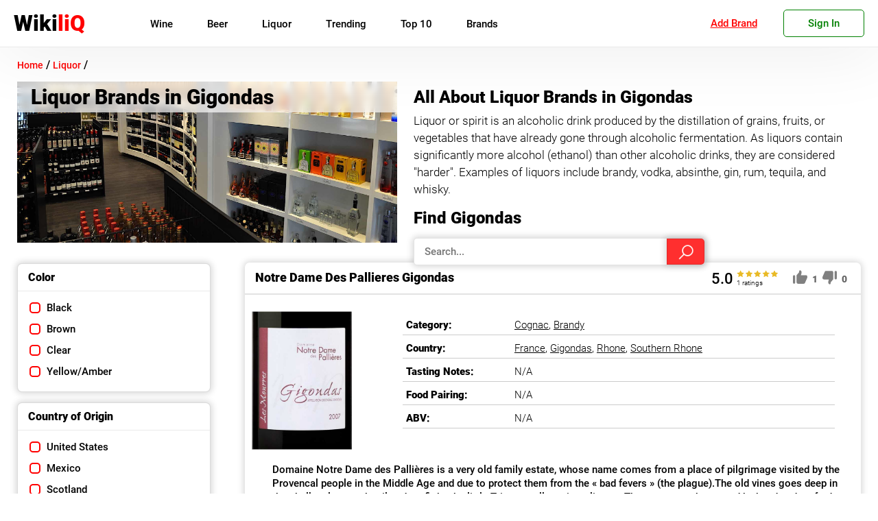

--- FILE ---
content_type: text/html; charset=UTF-8
request_url: https://wikiliq.org/liquor-country/gigondas/
body_size: 20326
content:
<!doctype html>
<html lang="en-US">
<head>

	<meta charset="UTF-8">
	<meta name="viewport" content="width=device-width, initial-scale=1">
	<meta name='robots' content='index, follow, max-image-preview:large, max-snippet:-1, max-video-preview:-1' />
	<style>img:is([sizes="auto" i], [sizes^="auto," i]) { contain-intrinsic-size: 3000px 1500px }</style>
	
	<!-- This site is optimized with the Yoast SEO plugin v22.8 - https://yoast.com/wordpress/plugins/seo/ -->
	<title>Liquor Brands in Gigondas: Types, Ratings &amp; Reviews | WikiliQ®</title>
	<meta name="description" content="All About Liquor Brands in Gigondas. Discover the Ultimate Lists of Gigondas. Prices, Directions, Reviews, Ratings, and more..." />
	<link rel="canonical" href="https://wikiliq.org/liquor-country/gigondas/" />
	<meta property="og:locale" content="en_US" />
	<meta property="og:type" content="article" />
	<meta property="og:title" content="Liquor Brands in Gigondas: Types, Ratings &amp; Reviews | WikiliQ®" />
	<meta property="og:description" content="All About Liquor Brands in Gigondas. Discover the Ultimate Lists of Gigondas. Prices, Directions, Reviews, Ratings, and more..." />
	<meta property="og:url" content="https://wikiliq.org/liquor-country/gigondas/" />
	<meta property="og:site_name" content="WikiliQ®" />
	<meta property="og:image" content="https://wikiliq.org/wp-content/uploads/2024/06/WikiliQ-Logo-Guide.png" />
	<meta property="og:image:width" content="1200" />
	<meta property="og:image:height" content="675" />
	<meta property="og:image:type" content="image/png" />
	<meta name="twitter:card" content="summary_large_image" />
	<meta name="twitter:site" content="@WikiliQ" />
	<script type="application/ld+json" class="yoast-schema-graph">{"@context":"https://schema.org","@graph":[{"@type":"CollectionPage","@id":"https://wikiliq.org/liquor-country/gigondas/","url":"https://wikiliq.org/liquor-country/gigondas/","name":"Liquor Brands in Gigondas: Types, Ratings & Reviews | WikiliQ®","isPartOf":{"@id":"https://wikiliq.org/#website"},"primaryImageOfPage":{"@id":"https://wikiliq.org/liquor-country/gigondas/#primaryimage"},"image":{"@id":"https://wikiliq.org/liquor-country/gigondas/#primaryimage"},"thumbnailUrl":"https://wikiliq.org/wp-content/uploads/2021/02/Notre-Dame-Des-Pallieres-Gigondas-4.jpeg","description":"All About Liquor Brands in Gigondas. Discover the Ultimate Lists of Gigondas. Prices, Directions, Reviews, Ratings, and more...","breadcrumb":{"@id":"https://wikiliq.org/liquor-country/gigondas/#breadcrumb"},"inLanguage":"en-US"},{"@type":"ImageObject","inLanguage":"en-US","@id":"https://wikiliq.org/liquor-country/gigondas/#primaryimage","url":"https://wikiliq.org/wp-content/uploads/2021/02/Notre-Dame-Des-Pallieres-Gigondas-4.jpeg","contentUrl":"https://wikiliq.org/wp-content/uploads/2021/02/Notre-Dame-Des-Pallieres-Gigondas-4.jpeg","width":400,"height":600},{"@type":"BreadcrumbList","@id":"https://wikiliq.org/liquor-country/gigondas/#breadcrumb","itemListElement":[{"@type":"ListItem","position":1,"name":"Home","item":"https://wikiliq.org/"},{"@type":"ListItem","position":2,"name":"France","item":"https://wikiliq.org/liquor-country/france/"},{"@type":"ListItem","position":3,"name":"Rhone","item":"https://wikiliq.org/liquor-country/rhone/"},{"@type":"ListItem","position":4,"name":"Southern Rhone","item":"https://wikiliq.org/liquor-country/southern-rhone/"},{"@type":"ListItem","position":5,"name":"Gigondas"}]},{"@type":"WebSite","@id":"https://wikiliq.org/#website","url":"https://wikiliq.org/","name":"WikiliQ®","description":"Encyclopedia of Liquor Brands: Wine, Beer, Spirits &amp; Liqueurs","publisher":{"@id":"https://wikiliq.org/#organization"},"alternateName":"Encyclopedia of Liquor Brands: Wine, Beer, Spirits & Liqueurs","potentialAction":[{"@type":"SearchAction","target":{"@type":"EntryPoint","urlTemplate":"https://wikiliq.org/?s={search_term_string}"},"query-input":"required name=search_term_string"}],"inLanguage":"en-US"},{"@type":"Organization","@id":"https://wikiliq.org/#organization","name":"WikiliQ® - Encyclopedia of Liquor Brands","alternateName":"The Worldwide Guide to Alcoholic Beverages","url":"https://wikiliq.org/","logo":{"@type":"ImageObject","inLanguage":"en-US","@id":"https://wikiliq.org/#/schema/logo/image/","url":"https://wikiliq.org/wp-content/uploads/2024/06/WikiliQ-Logo-1.png","contentUrl":"https://wikiliq.org/wp-content/uploads/2024/06/WikiliQ-Logo-1.png","width":512,"height":512,"caption":"WikiliQ® - Encyclopedia of Liquor Brands"},"image":{"@id":"https://wikiliq.org/#/schema/logo/image/"},"sameAs":["https://www.facebook.com/wikiliq/","https://x.com/WikiliQ","https://www.instagram.com/wikiliq/","https://myspace.com/wikiliq","https://www.pinterest.com/wikiliq/","https://www.youtube.com/channel/UCRKAueumQw3f7fieG7xNzJQ"]}]}</script>
	<!-- / Yoast SEO plugin. -->


<link rel="alternate" type="application/rss+xml" title="WikiliQ® &raquo; Feed" href="https://wikiliq.org/feed/" />
<link rel="alternate" type="application/rss+xml" title="WikiliQ® &raquo; Comments Feed" href="https://wikiliq.org/comments/feed/" />
<link rel="alternate" type="application/rss+xml" title="WikiliQ® &raquo; Gigondas Countries of Origin Feed" href="https://wikiliq.org/liquor-country/gigondas/feed/" />
<style id='classic-theme-styles-inline-css'>
/*! This file is auto-generated */
.wp-block-button__link{color:#fff;background-color:#32373c;border-radius:9999px;box-shadow:none;text-decoration:none;padding:calc(.667em + 2px) calc(1.333em + 2px);font-size:1.125em}.wp-block-file__button{background:#32373c;color:#fff;text-decoration:none}
</style>
<style id='global-styles-inline-css'>
:root{--wp--preset--aspect-ratio--square: 1;--wp--preset--aspect-ratio--4-3: 4/3;--wp--preset--aspect-ratio--3-4: 3/4;--wp--preset--aspect-ratio--3-2: 3/2;--wp--preset--aspect-ratio--2-3: 2/3;--wp--preset--aspect-ratio--16-9: 16/9;--wp--preset--aspect-ratio--9-16: 9/16;--wp--preset--color--black: #000000;--wp--preset--color--cyan-bluish-gray: #abb8c3;--wp--preset--color--white: #ffffff;--wp--preset--color--pale-pink: #f78da7;--wp--preset--color--vivid-red: #cf2e2e;--wp--preset--color--luminous-vivid-orange: #ff6900;--wp--preset--color--luminous-vivid-amber: #fcb900;--wp--preset--color--light-green-cyan: #7bdcb5;--wp--preset--color--vivid-green-cyan: #00d084;--wp--preset--color--pale-cyan-blue: #8ed1fc;--wp--preset--color--vivid-cyan-blue: #0693e3;--wp--preset--color--vivid-purple: #9b51e0;--wp--preset--gradient--vivid-cyan-blue-to-vivid-purple: linear-gradient(135deg,rgba(6,147,227,1) 0%,rgb(155,81,224) 100%);--wp--preset--gradient--light-green-cyan-to-vivid-green-cyan: linear-gradient(135deg,rgb(122,220,180) 0%,rgb(0,208,130) 100%);--wp--preset--gradient--luminous-vivid-amber-to-luminous-vivid-orange: linear-gradient(135deg,rgba(252,185,0,1) 0%,rgba(255,105,0,1) 100%);--wp--preset--gradient--luminous-vivid-orange-to-vivid-red: linear-gradient(135deg,rgba(255,105,0,1) 0%,rgb(207,46,46) 100%);--wp--preset--gradient--very-light-gray-to-cyan-bluish-gray: linear-gradient(135deg,rgb(238,238,238) 0%,rgb(169,184,195) 100%);--wp--preset--gradient--cool-to-warm-spectrum: linear-gradient(135deg,rgb(74,234,220) 0%,rgb(151,120,209) 20%,rgb(207,42,186) 40%,rgb(238,44,130) 60%,rgb(251,105,98) 80%,rgb(254,248,76) 100%);--wp--preset--gradient--blush-light-purple: linear-gradient(135deg,rgb(255,206,236) 0%,rgb(152,150,240) 100%);--wp--preset--gradient--blush-bordeaux: linear-gradient(135deg,rgb(254,205,165) 0%,rgb(254,45,45) 50%,rgb(107,0,62) 100%);--wp--preset--gradient--luminous-dusk: linear-gradient(135deg,rgb(255,203,112) 0%,rgb(199,81,192) 50%,rgb(65,88,208) 100%);--wp--preset--gradient--pale-ocean: linear-gradient(135deg,rgb(255,245,203) 0%,rgb(182,227,212) 50%,rgb(51,167,181) 100%);--wp--preset--gradient--electric-grass: linear-gradient(135deg,rgb(202,248,128) 0%,rgb(113,206,126) 100%);--wp--preset--gradient--midnight: linear-gradient(135deg,rgb(2,3,129) 0%,rgb(40,116,252) 100%);--wp--preset--font-size--small: 13px;--wp--preset--font-size--medium: 20px;--wp--preset--font-size--large: 36px;--wp--preset--font-size--x-large: 42px;--wp--preset--spacing--20: 0.44rem;--wp--preset--spacing--30: 0.67rem;--wp--preset--spacing--40: 1rem;--wp--preset--spacing--50: 1.5rem;--wp--preset--spacing--60: 2.25rem;--wp--preset--spacing--70: 3.38rem;--wp--preset--spacing--80: 5.06rem;--wp--preset--shadow--natural: 6px 6px 9px rgba(0, 0, 0, 0.2);--wp--preset--shadow--deep: 12px 12px 50px rgba(0, 0, 0, 0.4);--wp--preset--shadow--sharp: 6px 6px 0px rgba(0, 0, 0, 0.2);--wp--preset--shadow--outlined: 6px 6px 0px -3px rgba(255, 255, 255, 1), 6px 6px rgba(0, 0, 0, 1);--wp--preset--shadow--crisp: 6px 6px 0px rgba(0, 0, 0, 1);}:where(.is-layout-flex){gap: 0.5em;}:where(.is-layout-grid){gap: 0.5em;}body .is-layout-flex{display: flex;}.is-layout-flex{flex-wrap: wrap;align-items: center;}.is-layout-flex > :is(*, div){margin: 0;}body .is-layout-grid{display: grid;}.is-layout-grid > :is(*, div){margin: 0;}:where(.wp-block-columns.is-layout-flex){gap: 2em;}:where(.wp-block-columns.is-layout-grid){gap: 2em;}:where(.wp-block-post-template.is-layout-flex){gap: 1.25em;}:where(.wp-block-post-template.is-layout-grid){gap: 1.25em;}.has-black-color{color: var(--wp--preset--color--black) !important;}.has-cyan-bluish-gray-color{color: var(--wp--preset--color--cyan-bluish-gray) !important;}.has-white-color{color: var(--wp--preset--color--white) !important;}.has-pale-pink-color{color: var(--wp--preset--color--pale-pink) !important;}.has-vivid-red-color{color: var(--wp--preset--color--vivid-red) !important;}.has-luminous-vivid-orange-color{color: var(--wp--preset--color--luminous-vivid-orange) !important;}.has-luminous-vivid-amber-color{color: var(--wp--preset--color--luminous-vivid-amber) !important;}.has-light-green-cyan-color{color: var(--wp--preset--color--light-green-cyan) !important;}.has-vivid-green-cyan-color{color: var(--wp--preset--color--vivid-green-cyan) !important;}.has-pale-cyan-blue-color{color: var(--wp--preset--color--pale-cyan-blue) !important;}.has-vivid-cyan-blue-color{color: var(--wp--preset--color--vivid-cyan-blue) !important;}.has-vivid-purple-color{color: var(--wp--preset--color--vivid-purple) !important;}.has-black-background-color{background-color: var(--wp--preset--color--black) !important;}.has-cyan-bluish-gray-background-color{background-color: var(--wp--preset--color--cyan-bluish-gray) !important;}.has-white-background-color{background-color: var(--wp--preset--color--white) !important;}.has-pale-pink-background-color{background-color: var(--wp--preset--color--pale-pink) !important;}.has-vivid-red-background-color{background-color: var(--wp--preset--color--vivid-red) !important;}.has-luminous-vivid-orange-background-color{background-color: var(--wp--preset--color--luminous-vivid-orange) !important;}.has-luminous-vivid-amber-background-color{background-color: var(--wp--preset--color--luminous-vivid-amber) !important;}.has-light-green-cyan-background-color{background-color: var(--wp--preset--color--light-green-cyan) !important;}.has-vivid-green-cyan-background-color{background-color: var(--wp--preset--color--vivid-green-cyan) !important;}.has-pale-cyan-blue-background-color{background-color: var(--wp--preset--color--pale-cyan-blue) !important;}.has-vivid-cyan-blue-background-color{background-color: var(--wp--preset--color--vivid-cyan-blue) !important;}.has-vivid-purple-background-color{background-color: var(--wp--preset--color--vivid-purple) !important;}.has-black-border-color{border-color: var(--wp--preset--color--black) !important;}.has-cyan-bluish-gray-border-color{border-color: var(--wp--preset--color--cyan-bluish-gray) !important;}.has-white-border-color{border-color: var(--wp--preset--color--white) !important;}.has-pale-pink-border-color{border-color: var(--wp--preset--color--pale-pink) !important;}.has-vivid-red-border-color{border-color: var(--wp--preset--color--vivid-red) !important;}.has-luminous-vivid-orange-border-color{border-color: var(--wp--preset--color--luminous-vivid-orange) !important;}.has-luminous-vivid-amber-border-color{border-color: var(--wp--preset--color--luminous-vivid-amber) !important;}.has-light-green-cyan-border-color{border-color: var(--wp--preset--color--light-green-cyan) !important;}.has-vivid-green-cyan-border-color{border-color: var(--wp--preset--color--vivid-green-cyan) !important;}.has-pale-cyan-blue-border-color{border-color: var(--wp--preset--color--pale-cyan-blue) !important;}.has-vivid-cyan-blue-border-color{border-color: var(--wp--preset--color--vivid-cyan-blue) !important;}.has-vivid-purple-border-color{border-color: var(--wp--preset--color--vivid-purple) !important;}.has-vivid-cyan-blue-to-vivid-purple-gradient-background{background: var(--wp--preset--gradient--vivid-cyan-blue-to-vivid-purple) !important;}.has-light-green-cyan-to-vivid-green-cyan-gradient-background{background: var(--wp--preset--gradient--light-green-cyan-to-vivid-green-cyan) !important;}.has-luminous-vivid-amber-to-luminous-vivid-orange-gradient-background{background: var(--wp--preset--gradient--luminous-vivid-amber-to-luminous-vivid-orange) !important;}.has-luminous-vivid-orange-to-vivid-red-gradient-background{background: var(--wp--preset--gradient--luminous-vivid-orange-to-vivid-red) !important;}.has-very-light-gray-to-cyan-bluish-gray-gradient-background{background: var(--wp--preset--gradient--very-light-gray-to-cyan-bluish-gray) !important;}.has-cool-to-warm-spectrum-gradient-background{background: var(--wp--preset--gradient--cool-to-warm-spectrum) !important;}.has-blush-light-purple-gradient-background{background: var(--wp--preset--gradient--blush-light-purple) !important;}.has-blush-bordeaux-gradient-background{background: var(--wp--preset--gradient--blush-bordeaux) !important;}.has-luminous-dusk-gradient-background{background: var(--wp--preset--gradient--luminous-dusk) !important;}.has-pale-ocean-gradient-background{background: var(--wp--preset--gradient--pale-ocean) !important;}.has-electric-grass-gradient-background{background: var(--wp--preset--gradient--electric-grass) !important;}.has-midnight-gradient-background{background: var(--wp--preset--gradient--midnight) !important;}.has-small-font-size{font-size: var(--wp--preset--font-size--small) !important;}.has-medium-font-size{font-size: var(--wp--preset--font-size--medium) !important;}.has-large-font-size{font-size: var(--wp--preset--font-size--large) !important;}.has-x-large-font-size{font-size: var(--wp--preset--font-size--x-large) !important;}
:where(.wp-block-post-template.is-layout-flex){gap: 1.25em;}:where(.wp-block-post-template.is-layout-grid){gap: 1.25em;}
:where(.wp-block-columns.is-layout-flex){gap: 2em;}:where(.wp-block-columns.is-layout-grid){gap: 2em;}
:root :where(.wp-block-pullquote){font-size: 1.5em;line-height: 1.6;}
</style>
<link rel='stylesheet' id='tablepress-default-css' href='https://wikiliq.org/wp-content/tablepress-combined.min.css?ver=6' media='all' />
<link rel="https://api.w.org/" href="https://wikiliq.org/wp-json/" /><link rel="alternate" title="JSON" type="application/json" href="https://wikiliq.org/wp-json/wp/v2/liq-country/21537" /><link rel="EditURI" type="application/rsd+xml" title="RSD" href="https://wikiliq.org/xmlrpc.php?rsd" />
<meta name="generator" content="WordPress 6.8.3" />
<link rel="icon" href="https://wikiliq.org/wp-content/uploads/2021/05/cropped-WikiliQ-Icon-min-32x32.png" sizes="32x32" />
<link rel="icon" href="https://wikiliq.org/wp-content/uploads/2021/05/cropped-WikiliQ-Icon-min-192x192.png" sizes="192x192" />
<link rel="apple-touch-icon" href="https://wikiliq.org/wp-content/uploads/2021/05/cropped-WikiliQ-Icon-min-180x180.png" />
<meta name="msapplication-TileImage" content="https://wikiliq.org/wp-content/uploads/2021/05/cropped-WikiliQ-Icon-min-270x270.png" />
	<style>
/* roboto-300 - latin */
@font-face {
    font-display: swap;
  font-family: 'Roboto';
  font-style: normal;
  font-weight: 300;
  src: local(''),
       url('https://wikiliq.org/wp-content/themes/wikiliq-theme/fonts/roboto-v20-latin-300.woff2') format('woff2'), /* Chrome 26+, Opera 23+, Firefox 39+ */
       url('https://wikiliq.org/wp-content/themes/wikiliq-theme/fonts/roboto-v20-latin-300.woff') format('woff'); /* Chrome 6+, Firefox 3.6+, IE 9+, Safari 5.1+ */
}
/* roboto-regular - latin */
/*@font-face {
font-display: swap;
  font-family: 'Roboto';
  font-style: normal;
  font-weight: 400;
  src: local(''),
       url('https://wikiliq.org/wp-content/themes/wikiliq-theme/fonts/roboto-v20-latin-regular.woff2') format('woff2'), /* Chrome 26+, Opera 23+, Firefox 39+ */
      /* url('https://wikiliq.org/wp-content/themes/wikiliq-theme/fonts/roboto-v20-latin-regular.woff') format('woff'); /* Chrome 6+, Firefox 3.6+, IE 9+, Safari 5.1+ */
/* } */
/* roboto-500 - latin */
@font-face {
font-display: swap;
  font-family: 'Roboto';
  font-style: normal;
  font-weight: 500;
  src: local(''),
       url('https://wikiliq.org/wp-content/themes/wikiliq-theme/fonts/roboto-v20-latin-500.woff2') format('woff2'), /* Chrome 26+, Opera 23+, Firefox 39+ */
       url('https://wikiliq.org/wp-content/themes/wikiliq-theme/fonts/roboto-v20-latin-500.woff') format('woff'); /* Chrome 6+, Firefox 3.6+, IE 9+, Safari 5.1+ */
}
@font-face {
font-display: swap;
  font-family: 'Roboto';
  font-style: normal;
  font-weight: 600;
  src: local(''),
       url('https://wikiliq.org/wp-content/themes/wikiliq-theme/fonts/roboto-v27-latin-900.woff2') format('woff2'), /* Chrome 26+, Opera 23+, Firefox 39+ */
       url('https://wikiliq.org/wp-content/themes/wikiliq-theme/fonts/roboto-v27-latin-900.woff') format('woff'); /* Chrome 6+, Firefox 3.6+, IE 9+, Safari 5.1+ */
}
	* {
    font-family: 'Roboto', sans-serif;
    box-sizing:border-box;
    -webkit-tap-highlight-color: rgba(255, 255, 255, 0) !important;
    -webkit-focus-ring-color: rgba(255, 255, 255, 0) !important;
    outline: none !important;
    }
	.header-container, .footer-container {
    width: 100%;
    max-width: 1450px;
    margin-left: auto;
    margin-right: auto;
    box-sizing: border-box;
}
		img {
    max-width: 100%!important;
}
    ul {
        margin: 0;
        margin-block: 0;
        margin-inline: 0;
        padding-inline: 0;
    }
    li {
        display: block;
        text-align: left;
    }
.container {
    box-sizing: border-box;
    width: 100%;
    max-width: 1350px;
    margin-left: auto;
    margin-right: auto;
    padding: 15px 0px;
}

#page {
    width: 100%;
    height: 100%;
    padding-top: 70px;
}

body {
    margin: 0;
}

.site-header {
    width: 100%;
    height: 69px;
    display: block;
    background: #fff;
    box-shadow: 0 0 100px 5px #00000014;
   border-bottom: 1px solid #eaeaea;
    position: fixed;
    top: 0;
    z-index: 99998;
    transition: .2s ease;
}

.head-container {
    display: flex;
    padding: 10px 20px;
    height: 100%;
    -webkit-align-items: center;
    align-items: center;
    transition: .2s ease;
}
.site-branding {
    transition: .2s ease;
}
img.custom-logo {
    width: auto;
    height: 45px;
}

#site-navigation {
    height: 100%;
    transition: .2s ease;
}
input#head-search {
    border: 1px solid #f3f3f3;
    border-radius: 30px;
    height: 35px;
    box-shadow: inset 0 0 20px 0px #0000001c;
    color: #000;
    position: relative;
    width: 100%;
    padding: 0 20px;
    }

	.site-search::before {
    display: block;
    position: absolute;
    top: 17px;
    right: 13px;
    content: "";
    height: 14px;
    width: 14px;
    background-image: url('/wp-content/themes/wikiliq-theme/img/search.png');
    background-size: contain;
    z-index: 1;
    background-repeat: no-repeat;
    filter: contrast(0.1);
}
.site-search {
    height: 100%;
    width: 30%;
    margin: 0px 0px 0px 35px;
    display: flex;
    -webkit-align-items: center;
    align-items: center;
    position: relative;
    transition: .2s ease;
}
.menu-main-menu-container{
	height: 100%;
	display: flex;
    -webkit-align-items: center;
    align-items: center;
}
ul#primary-menu {
	-webkit-align-items: center;
    align-items: center;
    width: 100%;
    height: 100%;
	padding-left: 15px;
	display: flex;
	list-style: none;
}
#primary-menu>li {
    margin: 0 20px;
	font-weight: 600;
	transition: .25s linear;
	position: relative;
}

.main-navigation a {
	color: #000;
	font-weight: 400;
    font-size: 15px;
	text-decoration: none;
	display: block;
}
#mobile-menu {
    width: 35px;
    height: 35px;
    cursor: pointer;
    display: none;
}

.m-row {
    width: 30px;
    display: block;
    height: 4px;
    background: #000;
    margin-bottom: 6px;
    border-radius: 7px;
    margin-top: 5px;
    transition: .2s linear;
}
#mob-nav {
    display: none;
}

ul.sub-menu {
     display: none;
}
.user-menu {
    position: relative;
}

.go-sign-up{
    font-weight: 500;
    font-size: 15px;
    color: green;
    border: 1px solid;
    border-radius: 5px;
    padding: 10px 35px;
    cursor: pointer;
    transition: .3s ease;
}
.users-panel {
    font-weight: 500;
    font-size: 15px;
    color: #008000;
    border: 1px solid;
    border-radius: 5px;
    padding: 10px 15px;
    text-align: center;
    min-width: 125px;
    cursor: pointer;
}
a.user-add-brand {
    font-weight: 400;
    font-size: 15px;
    color: #f00;
    border: 1px solid #0000;
    border-radius: 5px;
    padding: 15px;
    text-align: center;
    min-width: 125px;
    cursor: pointer;
    margin-left: auto;
    margin-right: 10px;
    text-decoration: underline;
}
.go-sign-up:hover, .users-panel:hover {
    transition: .3s ease;
    color: #fff;
    background: green;
}
.sign-modal {
    display:none;
    position: fixed;
    width: 100%;
    height: 100vh;
    background: #000000a6;
    z-index: 9999999;
    top: 0;
    left: 0;
}

div#sm-box {
    width: 100%;
    max-width: 500px;
    height: 295px;
    background: #fff;
    top: 12%;
    left: 50%;
    transform: translateX(-50%);
    position: fixed;
    overflow: hidden;
    transition: .3s ease;
}
span.close-sm {
    position: absolute;
    top: 5px;
    right: 10px;
    font-size: 15px;
    font-weight: 100;
    text-decoration: underline;
    color: red;
    cursor: pointer;
}

.users-dropdown {
    transform: scale(0);
    position: absolute;
    top: 0%;
    left: 0;
    background: #fbfbfb;
    z-index: 25;
    width: 100%;
    box-shadow: 0px 10px 20px #0000001a;
    padding: 10px 0;
    box-sizing: border-box;
    border-radius: 0 0 5px 5px;
    transition: .2s ease;
}
.opened-user-menu {
    top: 100%;
    transform: scale(1);
}
.scrolltop {
    position: fixed;
    bottom: 15vh;
    right: 0;
    width: 40px;
    opacity: 0;
    height: 40px;
    background: red;
    cursor: pointer;
    border-radius: 7px 0 0 7px;
    transition: .5s ease;
}

span.arrline {
    position: absolute;
    width: 15px;
    height: 3px;
    background: #fff;
    top: 18px;
}

.users-dropdown>a {
    display: block;
    box-sizing: border-box;
    padding: 5px 12px;
    color: #000;
    text-decoration: none;
    font-weight: 300;
    font-size: 17px;
    transition: .3s ease;
}

.users-dropdown>a:hover {
    transition: .3s ease;
    background: #9999992e;
}

@media(max-width: 1025px) {

    .user-menu {
        margin-right: 25px;
    }
    #page {
    padding-top: 55px;
    }
    .site-header {
        height: 55px;
    }

    .head-container {
        justify-content: space-between;
        height: 100%;
    }

    #site-navigation {
        display: none;
    }

    #mobile-menu {
        display: block!important;
    }

    .site-search {
        display: none;
    }

}

header.globalhead {
        height: 100%;
        max-height: 100%;
        transition: .3s linear;
        position: fixed;
        width: 100%;
        background: #fff;
        z-index: 99999;
}
.globalhead-search::before {
    top: 12px!important;
}
.header-container.globalhead-container {
    height: 100%;
    transition: .3s linear;
}

.globalhead-branding {
    left: 50%;
    top: 27%;
    display: block;
    position: absolute;
    width: fit-content;
    transform: translate(-50%, 0) scale(2.5);
    transition: .3s linear;
}

.globalhead-search {
    position: absolute;
    display: block;
    top: 42%;
    left: 50%;
    transform: translate(-50%, 0%);
    margin: 0;
    height: fit-content;
    width: 100%;
    max-width: 650px;
    transition: .3s linear;
}

nav.globalhead-navigation {
    display: block!important;
    position: absolute!important;
    width: fit-content!important;
    height: fit-content!important;
    left: 50%!important;
    transform: translate(-50%, 0%)!important;
    top: 37%!important;
    transition: .3s linear;
}
@media(max-width: 500px) {
    a.user-add-brand {
       display:none;
    }
    .user-menu {
        margin-left: auto;
    }
}
@media(max-width: 450px) {
.site-info.bottom-f-section {
    height: auto;
    line-height: normal;
    padding: 7px 0;
  }
  .footer-container {
    display:block;
  }
  .f-section {
    margin: auto;
    width: fit-content;
  }
  .users-panel {
    font-weight: 300!important;
    font-size: 13px!important;
    color: #008000;
    border: 1px solid;
    border-radius: 5px;
    padding: 10px 10px!important;
    text-align: center;
    cursor: pointer;
    min-width: auto!important;
}
}
	</style>
    <script>
    var ajaxurl = "https://wikiliq.org/wp-admin/admin-ajax.php";
    var nonce = "04291d0aba";
    </script>
<meta name="google-site-verification" content="gSnPXEa3PglvnPO0qm9EHTQSvpKUXZOFaJplO1nxNho" />
<meta name="msvalidate.01" content="BA0CDADE437FAEDBE324BE51C94B55C3" />
<meta name='ir-site-verification-token' value='-1534883290' />
<meta name="google-adsense-account" content="ca-pub-6456469084975075">
<meta name="google-adsense-account" content="ca-pub-6456469084975075"></head>
<body class="archive tax-liq_country term-gigondas term-21537 wp-custom-logo wp-theme-wikiliq-theme hfeed">
<div id="page" class="site">

	<header id="masthead" class="site-header">
		<div class="header-container head-container" style="position:relative">
		<div class="site-branding">
						<a href="https://wikiliq.org" class="custom-logo-link" rel="home" aria-current="page" style="text-decoration: none;">
               <span style="color:black;font-weight: 600;font-size: 32px;">Wiki</span><span style="color:red;font-weight: 700;font-size: 32px;">liQ</span>
            </a>
		</div><!-- .site-branding -->

		<nav id="site-navigation" class="main-navigation" >
        <style>
            ul.mainmenu {
               display: flex;
               margin-left: 30px;
           }

           li.gen-item {
               line-height: 50px;
               padding: 0 25px;
           }

           a.item-label {
               font-size: 15px;
               font-weight: 400;
               position:relative;
           }
           .submenu-wrap {
               background: #fff;
               width: calc(100% - 30px);
               position: absolute;
               left: 15px;
               top: 100%;
               padding: 30px 15px;
               box-shadow: 0px 10px 20px #00000038;
               border-radius: 0 0 5px 5px;
               display: none;
               flex-wrap: wrap;
               transition: .3s ease;
           }

           .subcontainer {
               min-width: 200px;
               margin-left: 30px;
               line-height: initial;
           }

           .submenu-title {
             font-weight: 600!important;
             font-size: 14px!important;
             margin-bottom: 10px;
             text-transform: uppercase;
             margin-top: 10px;
             transition: .3s ease;
           }
           .submenu-title:hover {
                color: #f00;
            }
           a.sublink {
            font-size: 15px;
            font-weight: 300;
            padding: 10px 0;
           }
           a.sublink:hover {
               color: red;
           }
           a.sublink.childcat {
               padding-left: 12px;
               border-left: 1px solid red;
           }
           li.gen-item:hover>.submenu-wrap {
            display:flex;
           }
           .m-submenu-wrap {
               overflow: hidden;
               transition: .3s ease;
               box-shadow: inset 0 0 20px #00000045;
               width: 100%;
               padding: 0px 30px;
               overflow-y: scroll;
               height: 0vh;
               }

           li.m-gen-item {
               border-bottom: 1px solid #ccc;
               box-shadow: 0px 3px 2px 0px #0000002b;
           }
           ul.mobmenu {
               margin: 0;
               padding: 0;
           }
           .m-submenu-title {
            font-weight: 600!important;
            font-size: 20px!important;
            margin-bottom: 10px;
            text-transform: uppercase;
            margin-top: 10px;
            transition: .3s ease;
            margin-top: 30px;
           }


           a.m-sublink {
               font-weight: 400!important;
               font-size: 18px!important;
               padding: 10px 0;
           }
           a.m-sublink:focus {
            outline: none;
            border:none;
           }
           .m-subcontainer {
             margin-bottom: 30px;
           }
           a.m-item-label {
               margin: 15px 0;
               font-size: 18px!important;
               padding: 0px 30px;
           }

           .m-item-label:focus ~.m-submenu-wrap {
               height: 50vh;
           }

           a.m-sublink.childcat {
               padding-left: 20px;
               border-left: 1px solid #f00;
               font-weight: 100!important;
               margin: 0!important;
           }
           a.m-item-gen {
               width: fit-content;
               margin: auto;
               margin-top: 25px;
               color: #fff!important;
               border-radius: 3px;
               border: 1px solid #f00;
               padding: 5px 30px;
               padding-right: 20px;
               background: #f00;
               margin-bottom: 25px;
           }
           a.item-label::after {
               content: '';
               display:none;
               height: 100%;
               width: calc(100% + 50px);
               position: absolute;
               top: 10px;
               left: -25px;
               }

           a.item-label::before {
               content: '';
               position: absolute;
               height: 2px;
               width: 0%;
               bottom: 10px;
               left: 50%;
               background: red;
               transition: .4s ease;
               opacity: 0;
           }

           li.gen-item:hover>a.item-label::before {
               width: 100%;
               left: 0%;
               opacity: 1;
               }
               li.gen-item:hover>a.item-label::after {
                display:block;
               }
        </style>
			            <ul class="mainmenu">
            
                <li class="gen-item">
                <a class="item-label" href="https://wikiliq.org/wine/">Wine</a>
                                 <div class="submenu-wrap">
                                      <div class="subcontainer">
                                             <a class="submenu-title" href="https://wikiliq.org/wine-category/red-wine/">Red Wine</a>
                                            <a href="https://wikiliq.org/wine-category/cabernet-sauvignon/" class="sublink childcat">Cabernet Sauvignon</a>
                                           <a href="https://wikiliq.org/wine-category/pinot-noir/" class="sublink childcat">Pinot Noir</a>
                                           <a href="https://wikiliq.org/wine-category/red-blend/" class="sublink childcat">Red Blend</a>
                                           <a href="https://wikiliq.org/wine-category/merlot/" class="sublink childcat">Merlot</a>
                                           <a href="https://wikiliq.org/wine-category/malbec/" class="sublink childcat">Malbec</a>
                                         </div>
                                       <div class="subcontainer">
                                             <a class="submenu-title" href="https://wikiliq.org/wine-category/white-wine/">White Wine</a>
                                            <a href="https://wikiliq.org/wine-category/sauvignon-blanc/" class="sublink childcat">Sauvignon Blanc</a>
                                           <a href="https://wikiliq.org/wine-category/chardonnay/" class="sublink childcat">Chardonnay</a>
                                           <a href="https://wikiliq.org/wine-category/pinot-grigio/" class="sublink childcat">Pinot Grigio</a>
                                           <a href="https://wikiliq.org/wine-category/muscat-moscato-moscatel/" class="sublink childcat">Moscato</a>
                                           <a href="https://wikiliq.org/wine-category/riesling/" class="sublink childcat">Riesling</a>
                                         </div>
                                       <div class="subcontainer">
                                             <a class="submenu-title" href="https://wikiliq.org/wine-category/sparkling-wine/">Sparkling</a>
                                            <a href="https://wikiliq.org/wine-category/champagne/" class="sublink childcat">Champagne</a>
                                           <a href="https://wikiliq.org/wine-category/prosecco/" class="sublink childcat">Prosecco</a>
                                           <a href="https://wikiliq.org/wine-category/american-sparkling/" class="sublink childcat">American Sparkling Wine</a>
                                           <a href="https://wikiliq.org/wine-category/sparkling-rose-wine/" class="sublink childcat">Sparkling Rosé Wine</a>
                                         </div>
                                       <div class="subcontainer">
                                             <a class="submenu-title" href="https://wikiliq.org/wine-category/pink-wine/">Pink Wine</a>
                                            <a href="https://wikiliq.org/wine-category/rose-wine/" class="sublink childcat">Rosé Wine</a>
                                           <a href="https://wikiliq.org/wine-category/white-zinfandel/" class="sublink childcat">White Zinfandel</a>
                                           <a href="https://wikiliq.org/wine-category/pink-moscato/" class="sublink childcat">Pink Moscato</a>
                                         </div>
                                       <div class="subcontainer">
                                             <a class="submenu-title" href="https://wikiliq.org/wine-category/dessert-wine/">Dessert Wine</a>
                                               <a class="submenu-title" href="https://wikiliq.org/wine-category/fortified-wine/">Fortified Wine</a>
                                               <a class="submenu-title" href="https://wikiliq.org/best-wines/">Best Wines</a>
                                               <a class="submenu-title" href="https://wikiliq.org/wine-brands/">Wine Brands</a>
                                               <a class="submenu-title" href="https://wikiliq.org/wineries/">Winery Map</a>
                                          </div>
                                    </div>
                           </li>

            
                <li class="gen-item">
                <a class="item-label" href="https://wikiliq.org/beer/">Beer</a>
                                 <div class="submenu-wrap">
                                      <div class="subcontainer">
                                             <a class="submenu-title" href="https://wikiliq.org/beer-category/ale/">Ale</a>
                                            <a href="https://wikiliq.org/beer-category/ipa/" class="sublink childcat">IPA</a>
                                           <a href="https://wikiliq.org/beer-category/amber-red-ale/" class="sublink childcat">Amber / Red Ale</a>
                                           <a href="https://wikiliq.org/beer-category/wheat-ale/" class="sublink childcat">Wheat Ale</a>
                                           <a href="https://wikiliq.org/beer-category/belgian-style-ale/" class="sublink childcat">Belgian-Style Ale</a>
                                           <a href="https://wikiliq.org/beer-category/stout/" class="sublink childcat">Stout</a>
                                           <a href="https://wikiliq.org/beer-category/amber-red-ale/" class="sublink childcat">Amber / Red Ale</a>
                                           <a href="https://wikiliq.org/beer-category/golden-blonde-ale/" class="sublink childcat">Golden / Blonde Ale</a>
                                           <a href="https://wikiliq.org/beer-category/sour-wild-ale/" class="sublink childcat">Sour / Wild Ale</a>
                                           <a href="https://wikiliq.org/beer-category/belgian-style-ale/" class="sublink childcat">Belgian-Style Ale</a>
                                         </div>
                                       <div class="subcontainer">
                                             <a class="submenu-title" href="https://wikiliq.org/beer-category/lager/">Lager</a>
                                            <a href="https://wikiliq.org/beer-category/american-style-lager/" class="sublink childcat">American-Style Lager</a>
                                           <a href="https://wikiliq.org/beer-category/pilsner/" class="sublink childcat">Pilsner</a>
                                           <a href="https://wikiliq.org/beer-category/amber-vienna-lager/" class="sublink childcat">Amber / Vienna Lager</a>
                                           <a href="https://wikiliq.org/beer-category/dark-lager/" class="sublink childcat">Dark Lager</a>
                                           <a href="https://wikiliq.org/beer-category/pale-lager/" class="sublink childcat">Pale Lager</a>
                                           <a href="https://wikiliq.org/beer-category/fruit-beer-lager/" class="sublink childcat">Fruit Beer</a>
                                           <a href="https://wikiliq.org/beer-category/bock/" class="sublink childcat">Bock</a>
                                           <a href="https://wikiliq.org/beer-category/helles-lager/" class="sublink childcat">Helles Lager</a>
                                           <a href="https://wikiliq.org/beer-category/schwarzbier/" class="sublink childcat">Schwarzbier</a>
                                         </div>
                                       <div class="subcontainer">
                                             <a class="submenu-title" href="https://wikiliq.org/beer-type/craft/">Craft Beer</a>
                                               <a class="submenu-title" href="https://wikiliq.org/best-beer/">Best Beer</a>
                                               <a class="submenu-title" href="https://wikiliq.org/brands/beer/">Beer Brands</a>
                                               <a class="submenu-title" href="https://wikiliq.org/breweries/">Breweries Map</a>
                                          </div>
                                    </div>
                           </li>

            
                <li class="gen-item">
                <a class="item-label" href="https://wikiliq.org/liquor/">Liquor</a>
                                 <div class="submenu-wrap">
                                      <div class="subcontainer">
                                             <a class="submenu-title" href="https://wikiliq.org/liquor-category/whiskey/">Whiskey</a>
                                              <a href="https://wikiliq.org/best-whiskey/" class="sublink">Best Whiskey</a>
                                           <a href="https://wikiliq.org/liquor-category/bourbon/" class="sublink childcat">Bourbon</a>
                                           <a href="https://wikiliq.org/liquor-category/scotch-whisky/" class="sublink childcat">Scotch Whisky</a>
                                           <a href="https://wikiliq.org/liquor-category/rye-whiskey/" class="sublink childcat">Rye Whiskey</a>
                                         </div>
                                       <div class="subcontainer">
                                             <a class="submenu-title" href="https://wikiliq.org/liquor-category/brandy/">Brandy</a>
                                              <a href="https://wikiliq.org/best-brandy/" class="sublink">Best Brandy</a>
                                           <a href="https://wikiliq.org/liquor-category/cognac/" class="sublink childcat">Cognac</a>
                                           <a href="https://wikiliq.org/liquor-category/fruit-brandy/" class="sublink childcat">Fruit Brandy</a>
                                           <a href="https://wikiliq.org/liquor-category/armagnac/" class="sublink childcat">Armagnac</a>
                                         </div>
                                       <div class="subcontainer">
                                             <a class="submenu-title" href="https://wikiliq.org/liquor-category/vodka/"> Vodka</a>
                                              <a href="https://wikiliq.org/best-vodka/" class="sublink">Best Vodka</a>
                                           <a href="https://wikiliq.org/liquor-category/flavored-vodka/" class="sublink childcat">Flavored Vodka</a>
                                           <a href="https://wikiliq.org/liquor-category/organic-vodka/" class="sublink childcat">Organic Vodka</a>
                                           <a href="https://wikiliq.org/liquor-category/kosher-vodka/" class="sublink childcat">Kosher Vodka</a>
                                         </div>
                                       <div class="subcontainer">
                                             <a class="submenu-title" href="https://wikiliq.org/liquor-category/liqueur-cordials-schnapps/">Liqueurs</a>
                                              <a href="https://wikiliq.org/best-liqueurs/" class="sublink">Best Liqueurs</a>
                                           <a href="https://wikiliq.org/liquor-category/fruit-liqueur/" class="sublink childcat">Fruit Liqueur</a>
                                           <a href="https://wikiliq.org/liquor-category/cream-liqueur/" class="sublink childcat">Cream Liqueur</a>
                                           <a href="https://wikiliq.org/liquor-category/citrus-triple-sec-liqueur/" class="sublink childcat">Citrus, Triple Sec Liqueur</a>
                                         </div>
                                       <div class="subcontainer">
                                             <a class="submenu-title" href="https://wikiliq.org/spirits-drinks/">Spirits</a>
                                            <a href="https://wikiliq.org/liquor-category/tequila/" class="sublink childcat">Tequila</a>
                                           <a href="https://wikiliq.org/liquor-category/gin/" class="sublink childcat">Gin</a>
                                           <a href="https://wikiliq.org/liquor-category/rum/" class="sublink childcat">Rum</a>
                                           <a href="https://wikiliq.org/liquor-category/mezcal/" class="sublink childcat">Mezcal</a>
                                         </div>
                                    </div>
                           </li>

            
                <li class="gen-item">
                <a class="item-label" href="https://wikiliq.org/most-popular-liquors/">Trending</a>
                                 <div class="submenu-wrap">
                                      <div class="subcontainer">
                                            <a href="https://wikiliq.org/best-wines/" class="sublink childcat">Best Wine</a>
                                             <a href="https://wikiliq.org/best-red-wine/" class="sublink childcat">Best Red Wine</a>
                                             <a href="https://wikiliq.org/best-white-wine/" class="sublink childcat">Best White Wine</a>
                                             <a href="https://wikiliq.org/best-rose-wines/" class="sublink childcat">Best Rose Wine</a>
                                             <a href="https://wikiliq.org/best-sparkling-wine/" class="sublink childcat">Best Sparkling Wine</a>
                                         </div>
                                       <div class="subcontainer">
                                            <a href="https://wikiliq.org/best-whiskey/" class="sublink childcat">Best Whisky</a>
                                             <a href="https://wikiliq.org/best-bourbon/" class="sublink childcat">Best Bourbon</a>
                                             <a href="https://wikiliq.org/best-scotch/" class="sublink childcat">Best Schotch</a>
                                             <a href="https://wikiliq.org/best-rye/" class="sublink childcat">Best Rye</a>
                                             <a href="https://wikiliq.org/best-vodka/" class="sublink childcat">Best Vodka</a>
                                         </div>
                                       <div class="subcontainer">
                                            <a href="https://wikiliq.org/best-cognac/" class="sublink childcat">Best Cognac</a>
                                             <a href="https://wikiliq.org/best-rum/" class="sublink childcat">Best Rum</a>
                                             <a href="https://wikiliq.org/best-tequila/" class="sublink childcat">Best Tequila</a>
                                             <a href="https://wikiliq.org/best-gin/" class="sublink childcat">Best Gin</a>
                                             <a href="https://wikiliq.org/best-brandy/" class="sublink childcat">Best Brandy</a>
                                         </div>
                                       <div class="subcontainer">
                                            <a href="https://wikiliq.org/best-champagne/" class="sublink childcat">Best Champagne</a>
                                             <a href="https://wikiliq.org/best-mezcal/" class="sublink childcat">Best Mezcal</a>
                                             <a href="https://wikiliq.org/best-liqueurs/" class="sublink childcat">Best Liqueurs</a>
                                             <a href="https://wikiliq.org/best-soju/" class="sublink childcat">Best Soju </a>
                                             <a href="https://wikiliq.org/liquor-category/ready-to-drink/" class="sublink childcat">Ready-to-Drink</a>
                                         </div>
                                    </div>
                           </li>

            
                <li class="gen-item">
                <a class="item-label" href="https://wikiliq.org/top-10-liquors/">Top 10</a>
                             </li>

            
                <li class="gen-item">
                <a class="item-label" href="https://wikiliq.org/liquor-brands/">Brands</a>
                             </li>

                        </ul>
		</nav><!-- #site-navigation -->
                  <a class="user-add-brand" href="https://wikiliq.org?signup=wikiliq">
            Add Brand
          </a>
                    <div class="user-menu">
          
          <div class="go-sign-up">Sign In</div>
                    </div>
		<div id="mobile-menu" style="display:none">
			<span class="m-row rone"></span>
			<span class="m-row rtwo"></span>
			<span class="m-row rthree"></span>
		</div>
        <div id="mob-nav" style="display:none; box-shadow: rgba(0, 0, 0, 0.17) 0px 100px 100px;border-top: 1px solid #ccc;">
        <ul class="mobmenu">
        
                <li class="m-gen-item">
                <a class="m-item-label" href="https://wikiliq.org/wine/" tabindex="0" onclick="event.preventDefault()">Wine</a>

                
                 <div class="m-submenu-wrap">
                 <a class="m-item-gen" style="text-transform:uppercase;letter-spacing: 1px;" href="https://wikiliq.org/wine/">Wine &rarr;</a>
                                      <div class="m-subcontainer">

                                             <a class="m-submenu-title" href="https://wikiliq.org/wine-category/red-wine/">Red Wine</a>
                                            <a href="https://wikiliq.org/wine-category/cabernet-sauvignon/" class="m-sublink childcat">Cabernet Sauvignon</a>
                                           <a href="https://wikiliq.org/wine-category/pinot-noir/" class="m-sublink childcat">Pinot Noir</a>
                                           <a href="https://wikiliq.org/wine-category/red-blend/" class="m-sublink childcat">Red Blend</a>
                                           <a href="https://wikiliq.org/wine-category/merlot/" class="m-sublink childcat">Merlot</a>
                                           <a href="https://wikiliq.org/wine-category/malbec/" class="m-sublink childcat">Malbec</a>
                                         </div>
                                       <div class="m-subcontainer">

                                             <a class="m-submenu-title" href="https://wikiliq.org/wine-category/white-wine/">White Wine</a>
                                            <a href="https://wikiliq.org/wine-category/sauvignon-blanc/" class="m-sublink childcat">Sauvignon Blanc</a>
                                           <a href="https://wikiliq.org/wine-category/chardonnay/" class="m-sublink childcat">Chardonnay</a>
                                           <a href="https://wikiliq.org/wine-category/pinot-grigio/" class="m-sublink childcat">Pinot Grigio</a>
                                           <a href="https://wikiliq.org/wine-category/muscat-moscato-moscatel/" class="m-sublink childcat">Moscato</a>
                                           <a href="https://wikiliq.org/wine-category/riesling/" class="m-sublink childcat">Riesling</a>
                                         </div>
                                       <div class="m-subcontainer">

                                             <a class="m-submenu-title" href="https://wikiliq.org/wine-category/sparkling-wine/">Sparkling</a>
                                            <a href="https://wikiliq.org/wine-category/champagne/" class="m-sublink childcat">Champagne</a>
                                           <a href="https://wikiliq.org/wine-category/prosecco/" class="m-sublink childcat">Prosecco</a>
                                           <a href="https://wikiliq.org/wine-category/american-sparkling/" class="m-sublink childcat">American Sparkling Wine</a>
                                           <a href="https://wikiliq.org/wine-category/sparkling-rose-wine/" class="m-sublink childcat">Sparkling Rosé Wine</a>
                                         </div>
                                       <div class="m-subcontainer">

                                             <a class="m-submenu-title" href="https://wikiliq.org/wine-category/pink-wine/">Pink Wine</a>
                                            <a href="https://wikiliq.org/wine-category/rose-wine/" class="m-sublink childcat">Rosé Wine</a>
                                           <a href="https://wikiliq.org/wine-category/white-zinfandel/" class="m-sublink childcat">White Zinfandel</a>
                                           <a href="https://wikiliq.org/wine-category/pink-moscato/" class="m-sublink childcat">Pink Moscato</a>
                                         </div>
                                       <div class="m-subcontainer">

                                             <a class="m-submenu-title" href="https://wikiliq.org/wine-category/dessert-wine/">Dessert Wine</a>
                                               <a class="m-submenu-title" href="https://wikiliq.org/wine-category/fortified-wine/">Fortified Wine</a>
                                               <a class="m-submenu-title" href="https://wikiliq.org/best-wines/">Best Wines</a>
                                               <a class="m-submenu-title" href="https://wikiliq.org/wine-brands/">Wine Brands</a>
                                               <a class="m-submenu-title" href="https://wikiliq.org/wineries/">Winery Map</a>
                                          </div>
                                    </div>
                           </li>

            
                <li class="m-gen-item">
                <a class="m-item-label" href="https://wikiliq.org/beer/" tabindex="0" onclick="event.preventDefault()">Beer</a>

                
                 <div class="m-submenu-wrap">
                 <a class="m-item-gen" style="text-transform:uppercase;letter-spacing: 1px;" href="https://wikiliq.org/beer/">Beer &rarr;</a>
                                      <div class="m-subcontainer">

                                             <a class="m-submenu-title" href="https://wikiliq.org/beer-category/ale/">Ale</a>
                                            <a href="https://wikiliq.org/beer-category/ipa/" class="m-sublink childcat">IPA</a>
                                           <a href="https://wikiliq.org/beer-category/amber-red-ale/" class="m-sublink childcat">Amber / Red Ale</a>
                                           <a href="https://wikiliq.org/beer-category/wheat-ale/" class="m-sublink childcat">Wheat Ale</a>
                                           <a href="https://wikiliq.org/beer-category/belgian-style-ale/" class="m-sublink childcat">Belgian-Style Ale</a>
                                           <a href="https://wikiliq.org/beer-category/stout/" class="m-sublink childcat">Stout</a>
                                           <a href="https://wikiliq.org/beer-category/amber-red-ale/" class="m-sublink childcat">Amber / Red Ale</a>
                                           <a href="https://wikiliq.org/beer-category/golden-blonde-ale/" class="m-sublink childcat">Golden / Blonde Ale</a>
                                           <a href="https://wikiliq.org/beer-category/sour-wild-ale/" class="m-sublink childcat">Sour / Wild Ale</a>
                                           <a href="https://wikiliq.org/beer-category/belgian-style-ale/" class="m-sublink childcat">Belgian-Style Ale</a>
                                         </div>
                                       <div class="m-subcontainer">

                                             <a class="m-submenu-title" href="https://wikiliq.org/beer-category/lager/">Lager</a>
                                            <a href="https://wikiliq.org/beer-category/american-style-lager/" class="m-sublink childcat">American-Style Lager</a>
                                           <a href="https://wikiliq.org/beer-category/pilsner/" class="m-sublink childcat">Pilsner</a>
                                           <a href="https://wikiliq.org/beer-category/amber-vienna-lager/" class="m-sublink childcat">Amber / Vienna Lager</a>
                                           <a href="https://wikiliq.org/beer-category/dark-lager/" class="m-sublink childcat">Dark Lager</a>
                                           <a href="https://wikiliq.org/beer-category/pale-lager/" class="m-sublink childcat">Pale Lager</a>
                                           <a href="https://wikiliq.org/beer-category/fruit-beer-lager/" class="m-sublink childcat">Fruit Beer</a>
                                           <a href="https://wikiliq.org/beer-category/bock/" class="m-sublink childcat">Bock</a>
                                           <a href="https://wikiliq.org/beer-category/helles-lager/" class="m-sublink childcat">Helles Lager</a>
                                           <a href="https://wikiliq.org/beer-category/schwarzbier/" class="m-sublink childcat">Schwarzbier</a>
                                         </div>
                                       <div class="m-subcontainer">

                                             <a class="m-submenu-title" href="https://wikiliq.org/beer-type/craft/">Craft Beer</a>
                                               <a class="m-submenu-title" href="https://wikiliq.org/best-beer/">Best Beer</a>
                                               <a class="m-submenu-title" href="https://wikiliq.org/brands/beer/">Beer Brands</a>
                                               <a class="m-submenu-title" href="https://wikiliq.org/breweries/">Breweries Map</a>
                                          </div>
                                    </div>
                           </li>

            
                <li class="m-gen-item">
                <a class="m-item-label" href="https://wikiliq.org/liquor/" tabindex="0" onclick="event.preventDefault()">Liquor</a>

                
                 <div class="m-submenu-wrap">
                 <a class="m-item-gen" style="text-transform:uppercase;letter-spacing: 1px;" href="https://wikiliq.org/liquor/">Liquor &rarr;</a>
                                      <div class="m-subcontainer">

                                             <a class="m-submenu-title" href="https://wikiliq.org/liquor-category/whiskey/">Whiskey</a>
                                              <a href="https://wikiliq.org/best-whiskey/" class="m-sublink">Best Whiskey</a>
                                           <a href="https://wikiliq.org/liquor-category/bourbon/" class="m-sublink childcat">Bourbon</a>
                                           <a href="https://wikiliq.org/liquor-category/scotch-whisky/" class="m-sublink childcat">Scotch Whisky</a>
                                           <a href="https://wikiliq.org/liquor-category/rye-whiskey/" class="m-sublink childcat">Rye Whiskey</a>
                                         </div>
                                       <div class="m-subcontainer">

                                             <a class="m-submenu-title" href="https://wikiliq.org/liquor-category/brandy/">Brandy</a>
                                              <a href="https://wikiliq.org/best-brandy/" class="m-sublink">Best Brandy</a>
                                           <a href="https://wikiliq.org/liquor-category/cognac/" class="m-sublink childcat">Cognac</a>
                                           <a href="https://wikiliq.org/liquor-category/fruit-brandy/" class="m-sublink childcat">Fruit Brandy</a>
                                           <a href="https://wikiliq.org/liquor-category/armagnac/" class="m-sublink childcat">Armagnac</a>
                                         </div>
                                       <div class="m-subcontainer">

                                             <a class="m-submenu-title" href="https://wikiliq.org/liquor-category/vodka/"> Vodka</a>
                                              <a href="https://wikiliq.org/best-vodka/" class="m-sublink">Best Vodka</a>
                                           <a href="https://wikiliq.org/liquor-category/flavored-vodka/" class="m-sublink childcat">Flavored Vodka</a>
                                           <a href="https://wikiliq.org/liquor-category/organic-vodka/" class="m-sublink childcat">Organic Vodka</a>
                                           <a href="https://wikiliq.org/liquor-category/kosher-vodka/" class="m-sublink childcat">Kosher Vodka</a>
                                         </div>
                                       <div class="m-subcontainer">

                                             <a class="m-submenu-title" href="https://wikiliq.org/liquor-category/liqueur-cordials-schnapps/">Liqueurs</a>
                                              <a href="https://wikiliq.org/best-liqueurs/" class="m-sublink">Best Liqueurs</a>
                                           <a href="https://wikiliq.org/liquor-category/fruit-liqueur/" class="m-sublink childcat">Fruit Liqueur</a>
                                           <a href="https://wikiliq.org/liquor-category/cream-liqueur/" class="m-sublink childcat">Cream Liqueur</a>
                                           <a href="https://wikiliq.org/liquor-category/citrus-triple-sec-liqueur/" class="m-sublink childcat">Citrus, Triple Sec Liqueur</a>
                                         </div>
                                       <div class="m-subcontainer">

                                             <a class="m-submenu-title" href="https://wikiliq.org/spirits-drinks/">Spirits</a>
                                            <a href="https://wikiliq.org/liquor-category/tequila/" class="m-sublink childcat">Tequila</a>
                                           <a href="https://wikiliq.org/liquor-category/gin/" class="m-sublink childcat">Gin</a>
                                           <a href="https://wikiliq.org/liquor-category/rum/" class="m-sublink childcat">Rum</a>
                                           <a href="https://wikiliq.org/liquor-category/mezcal/" class="m-sublink childcat">Mezcal</a>
                                         </div>
                                    </div>
                           </li>

            
                <li class="m-gen-item">
                <a class="m-item-label" href="https://wikiliq.org/most-popular-liquors/" tabindex="0" onclick="event.preventDefault()">Trending</a>

                
                 <div class="m-submenu-wrap">
                 <a class="m-item-gen" style="text-transform:uppercase;letter-spacing: 1px;" href="https://wikiliq.org/most-popular-liquors/">Trending &rarr;</a>
                                      <div class="m-subcontainer">

                                            <a href="https://wikiliq.org/best-wines/" class="m-sublink">Best Wine</a>
                                             <a href="https://wikiliq.org/best-red-wine/" class="m-sublink">Best Red Wine</a>
                                             <a href="https://wikiliq.org/best-white-wine/" class="m-sublink">Best White Wine</a>
                                             <a href="https://wikiliq.org/best-rose-wines/" class="m-sublink">Best Rose Wine</a>
                                             <a href="https://wikiliq.org/best-sparkling-wine/" class="m-sublink">Best Sparkling Wine</a>
                                         </div>
                                       <div class="m-subcontainer">

                                            <a href="https://wikiliq.org/best-whiskey/" class="m-sublink">Best Whisky</a>
                                             <a href="https://wikiliq.org/best-bourbon/" class="m-sublink">Best Bourbon</a>
                                             <a href="https://wikiliq.org/best-scotch/" class="m-sublink">Best Schotch</a>
                                             <a href="https://wikiliq.org/best-rye/" class="m-sublink">Best Rye</a>
                                             <a href="https://wikiliq.org/best-vodka/" class="m-sublink">Best Vodka</a>
                                         </div>
                                       <div class="m-subcontainer">

                                            <a href="https://wikiliq.org/best-cognac/" class="m-sublink">Best Cognac</a>
                                             <a href="https://wikiliq.org/best-rum/" class="m-sublink">Best Rum</a>
                                             <a href="https://wikiliq.org/best-tequila/" class="m-sublink">Best Tequila</a>
                                             <a href="https://wikiliq.org/best-gin/" class="m-sublink">Best Gin</a>
                                             <a href="https://wikiliq.org/best-brandy/" class="m-sublink">Best Brandy</a>
                                         </div>
                                       <div class="m-subcontainer">

                                            <a href="https://wikiliq.org/best-champagne/" class="m-sublink">Best Champagne</a>
                                             <a href="https://wikiliq.org/best-mezcal/" class="m-sublink">Best Mezcal</a>
                                             <a href="https://wikiliq.org/best-liqueurs/" class="m-sublink">Best Liqueurs</a>
                                             <a href="https://wikiliq.org/best-soju/" class="m-sublink">Best Soju </a>
                                             <a href="https://wikiliq.org/liquor-category/ready-to-drink/" class="m-sublink">Ready-to-Drink</a>
                                         </div>
                                    </div>
                           </li>

            
                <li class="m-gen-item">
                <a class="m-item-label" href="https://wikiliq.org/top-10-liquors/" tabindex="0" >Top 10</a>

                             </li>

            
                <li class="m-gen-item">
                <a class="m-item-label" href="https://wikiliq.org/liquor-brands/" tabindex="0" >Brands</a>

                             </li>

                    </ul>
        </div>

	</div>

	</header><!-- #masthead -->
    <div class="scrolltop">
    <span class="arrline" style="left: 8px;transform: rotate(-45deg);"></span>
    <span class="arrline" style="right: 8px;transform: rotate(45deg);"></span>
    </div>
<div class="sign-modal"
>
<div id="sm-box">
<span class="close-sm">Close</span>
<style>
.s-wrapper {
    width: 300%;
    height: 100%;
    min-height: 400px;
    margin-left:-100%;
    display: flex;
    flex-wrap: wrap;
    transition: .5s ease;
}
form#sign-in, form#sign-up, form#forgot-pass {
    width: 33.3%;
    padding: 30px 30px 45px 30px;
    box-sizing: border-box;
}
.big-title {
    font-size: 30px;
    font-weight: 600;
    margin-bottom: 20px;
}
.inp-txt {
    margin-bottom: 20px;
    position: relative;
    height: 40px;
    overflow: hidden;
    transition: .5s ease;
}
.h-input {
    height: 0;
    margin-bottom: 0;
}
.inp-txt>input {
    width: 100%;
    box-sizing: border-box;
    height: 40px;
    border: 1px solid #8a8a8a;
    padding: 0 15px;
    font-size: 16px;
    font-weight: 100;
}
input#su-email {
    min-width: 60%;
}
div#su-email-p2 {
    box-sizing: border-box;
    height: 40px;
    border: 1px solid #8a8a8a;
    padding: 0 15px;
    border-left: none;
    font-size: 16px;
    font-weight: 100;
    color: #484848;
    line-height: 38px;
    transition: .5s ease;
    display:none;
  min-width: fit-content;
}

.double-field {
    display: flex;
}
.sign-in-button, .sign-up-button, .change-view, .change-view-f, .recovery-button {
    border: 1px solid green;
    width: fit-content;
    background: green;
    color: #fff;
    padding: 10px 35px;
    border-radius: 3px;
    font-size: 15px;
    font-weight: 100;
    cursor:pointer;
}
.btn-space {
    width: 100%;
    display: flex;
    flex-wrap: wrap;
    justify-content: center;
}
.change-view, .change-view-f {
    background: #fff;
    color: green;
    border: none;
    text-decoration: underline;
}


.inp-txt>input {
    width: 100%;
    box-sizing: border-box;
    height: 40px;
    border: 1px solid #8a8a8a;
    padding: 0 15px;
    font-size: 16px;
    font-weight: 100;
}
.rq {
    border-color: #f00!important;
}
.inp-txt>input:focus {
    border: 1px solid #008000!important;
    outline: none;
}
.formloader {
      width: 100%;
      height: 100%;
      position: absolute;
      z-index: 5;
      top: 0px;
      left: 0;
      background: #fff;
      opacity: 0.7;
      display: none;
  }
  .lds-ellipsis {
    display: inline-block;
    position: relative;
    width: 80px;
    height: 80px;
  }
  span.lwr {
      position: absolute;
      top: 50%;
      left: 50%;
      transform: translate(-50%, -50%);
  }
  .lds-ellipsis div {
    position: absolute;
    top: 33px;
    width: 13px;
    height: 13px;
    border-radius: 50%;
    background: red;
    animation-timing-function: cubic-bezier(0, 1, 1, 0);
  }
  .lds-ellipsis div:nth-child(1) {
    left: 8px;
    animation: lds-ellipsis1 0.6s infinite;
  }
  .lds-ellipsis div:nth-child(2) {
    left: 8px;
    animation: lds-ellipsis2 0.6s infinite;
  }
  .lds-ellipsis div:nth-child(3) {
    left: 32px;
    animation: lds-ellipsis2 0.6s infinite;
  }
  .lds-ellipsis div:nth-child(4) {
    left: 56px;
    animation: lds-ellipsis3 0.6s infinite;
  }
  @keyframes lds-ellipsis1 {
    0% {
      transform: scale(0);
    }
    100% {
      transform: scale(1);
    }
  }
  @keyframes lds-ellipsis3 {
    0% {
      transform: scale(1);
    }
    100% {
      transform: scale(0);
    }
  }
  @keyframes lds-ellipsis2 {
    0% {
      transform: translate(0, 0);
    }
    100% {
      transform: translate(24px, 0);
    }
  }
  .ok-button {
    width: fit-content;
    margin: auto;
    margin-top: 25px;
    text-transform: uppercase;
    border: 1px solid #008000;
    color: #008000;
    padding: 10px 35px;
    border-radius: 5px;
    cursor: pointer;
}
  .message-box {
    width: 100%;
    max-width: 500px;
    position: fixed;
    z-index: 9999999999;
    top: 0vh;
    left: 50%;
    transform: translateX(-50%) scale(0);
    box-shadow: 0 0 50px #0000005e;
    background: #fff;
    border-radius: 5px;
    transition: .3s ease;
    padding: 25px;
    box-sizing: border-box;
}

.active-message-box {
    top: 30vh;
    transform: translateX(-50%) scale(1);
}
.textbox {
  text-align: center;
    font-size: 16px;
    font-weight: 400;
    margin-top: 15px;
}
.message-box>img {
    display: block;
    margin: auto;
    width: 90px;
}
.change-view-f {
    padding: 10px 5px;
    color: red;
    width: 100%;
    text-align: center;
    margin-top: 5px;
}
</style>
<div class="s-wrapper">
<div class="formloader">
   <span class="lwr"><div class="lds-ellipsis"><div></div><div></div><div></div><div></div></div></span>
</div>
<form id="forgot-pass">
<div class="big-title">Password recovery</div>
<div class="inp-txt"><input id="recovery-email" type="r-email" name="log" placeholder="E-mail"></div>
<div class="inp-txt h-input"><input id="verification" type="text" placeholder="Verification code"></div>
<div class="btn-space">
<div class="change-view" style="color:green" onclick="changeView('-100%', '300px')">< Back</div>
<div class="recovery-button">Send verification code</div>
</div>
</form>
<form id="sign-in">
<div class="big-title">Sign in</div>
<div class="inp-txt"><input id="si-email" type="email" name="log" placeholder="E-mail">
<input type="hidden" name="rememberme" value="false"></div>
<div class="inp-txt"><input id="si-password" type="password" name="pwd" placeholder="Password"></div>
<div class="btn-space">
<div class="sign-in-button">Sign In</div>
<div class="change-view" onclick="changeView('-200%', '525px')" style="
    color: red;
    border: 1px solid #f00;
    margin-left: 20px;
    text-decoration: none;
">Sign Up</div>
<div class="change-view-f" onclick="changeView('0%', '230px')">Forgot Password?</div>
</div>
</form>

<form id="sign-up">
<div class="big-title">Sign up</div>
<div class="form-message"></div>
<div class="inp-txt"><input id="su-company-name" name="company-name" type="text" placeholder="Company name*"></div>
<div class="inp-txt"><input id="su-site" name="site" type="text" placeholder="Website*"></div>
<div class="inp-txt"><input id="su-fname" name="fname" type="text" placeholder="Full Name*"></div>
<div class="inp-txt"><input id="su-jpos" name="jpos" type="text" placeholder="Job Position*"></div>
<div class="inp-txt"><input id="su-phone" name="phone" type="text" placeholder="Phone*"></div>
<div class="inp-txt double-field">
<input id="su-email" name="email-p1" type="text" placeholder="Business E-mail*">
<div id="su-email-p2"></div>
</div>
<div class="btn-space">
<div class="sign-up-button">Sign Up</div>
</div>
</form>


<script>
var formloader = document.querySelector('.formloader');
function changeView(value, height) {
    let w = document.querySelector('#sm-box');
    let space = document.querySelector('.s-wrapper');
    space.style.marginLeft = value;
    w.style.height = height;
}
var siButton = document.querySelector('.sign-in-button');
siButton.addEventListener('click', ()=> {
    let loginForm = document.querySelector('#sign-in');
    let data = new FormData(loginForm);
    data.append('_nonce', nonce);
    formloader.style.display = 'block';
    fetch(ajaxurl+"?action=sign_in_user", {
        'method': 'POST',
        'body': data
    }).then(r=> r.text())
    .then(r => {
       if(r == 'error') {
           alert('Wrong login or password!');
           formloader.style.display = 'none';
       } else {
           location.reload();
       }
    });
});
var suButton = document.querySelector('.sign-up-button');
var inputs = document.querySelectorAll('#sign-up input');
inputs.forEach(e=>{e.addEventListener('change', () => {if(e.value){e.classList.remove('rq')}})});
inputs.forEach(e=>{e.addEventListener('click', () => { e.setAttribute('maxlength', '50')})});


var ws =  document.querySelector('#su-site');
var emt =  document.querySelector('#su-email-p2');
var em = document.querySelector('#su-email');
var ph = document.querySelector('#su-phone');
ph.addEventListener('keyup', checkPhone);
ph.addEventListener('change', checkPhone);
em.addEventListener('change', ()=> {
    if(ws.value){
    em.value = em.value.split("@")[0];
    } else {
        em.value = "";
        ws.classList.add('rq');
    }
});
ws.addEventListener('change', ()=>{
  let a = document.createElement('a');
  if(ws.value.indexOf('https') == -1 && ws.value.indexOf('http') == -1) {
    ws.value = "https://"+ws.value;
  }
  if(ws.value.split(' ').length > 1) {
    ws.value = "";
  }
  if(ws.value.split('.').length < 2) {
    ws.value = "";
  }
  if(ws.value.indexOf('.') == -1) {
    ws.value = "";
  }

  if(isValidURL(ws.value)) {
  a.href = ws.value;
  emt.setAttribute("data-value", "@"+a.host.replace(/www./i, ''));
  emt.textContent = "@"+a.host.replace(/www./i, '');
  emt.style.display = 'block';
  } else {
      ws.classList.add('rq');
  }
   a.remove();
});
function checkPhone() {
    ph.value = ph.value.replace(/[^0-9.(\..*).+]/g, '');
}
function isValidURL(string) {
  var res = string.match(/(http(s)?:\/\/.)?(www\.)?[-a-zA-Z0-9@:%._\+~#=]{2,256}\.[a-z]{2,6}\b([-a-zA-Z0-9@:%_\+.~#?&//=]*)/g);
  return (res !== null)
};

suButton.addEventListener('click', ()=> {
     inputs.forEach(e=>{
       if(!e.value) {
           e.classList.add('rq');
       } else {
           e.classList.remove('rq');
       }
     });
     let emailhost = document.querySelector('#su-email-p2').getAttribute('data-value').split('@');
        emailhost = emailhost[1];
        if(emailhost == window.location.host) {
            document.querySelector('#su-email').classList.add('rq');
            document.querySelector('#su-site').classList.add('rq');
        }
    let rq = document.querySelectorAll('.rq');
    if(rq.length === 0) {
    formloader.style.display = 'block';
    let suForm = document.querySelector('#sign-up');
    let data = new FormData(suForm);
    data.append('_nonce', nonce);
    data.append('complete_email', em.value + emt.getAttribute("data-value"));
    fetch(ajaxurl+"?action=sign_up_producer", {
        'method': 'POST',
        'body': data
    }).then(r=> r.text())
    .then(r => {
        formloader.style.display = 'none';
       if(r == 'Error!') {
           showMessageError('Error!');
       } else {
        showMessageSuccessStand('Your username and password have been sent <br> to your business email');
           document.querySelector('#sign-up').reset();
           changeView('-100%', '300px');
           document.querySelector('.sign-modal').style.display = 'none';
       }
    });
    }
});
var verificB = document.querySelector('.recovery-button');
var verificCode = document.querySelector('#verification');
var emVeri = document.querySelector('#recovery-email');
var hinput = document.querySelector('.h-input');
var sent = false;

verificB.onclick = () => {
  if(sent == false) {
  if(emVeri.value.length < 5) {

  } else {
    sendCode(emVeri.value);
  }
  } else {
    checkCode(verificCode.value, emVeri.value);
  }
}
function sendCode(email) {
  let data = new FormData();
  data.append('_nonce', nonce);
  data.append('recovery-mail', email);
  fetch(ajaxurl +"?action=send_verification", {method: "POST", body: data})
  .then(r=>r.text())
  .then(r=>{
    if(r == 'success') {
      showMessageSuccess('Verification code has been sent on ' + email + '! Check Your Email!');
      hinput.classList.remove('h-input');
      changeView('0%', '275px');
      sent = true;
     
    } else {
      showMessageError('Error! Email address invalid or not registred at WikiliQ!');
    }
  });
}

function checkCode(code, email) {
  let data = new FormData();
  data.append('_nonce', nonce);
  data.append('v-code', code);
  data.append('recovery-mail', email);
  fetch(ajaxurl +"?action=check_verification", {method: "POST", body: data})
  .then(r=>r.text())
  .then(r=>{
    if(r == 'success') {
      showMessageSuccess('New password has been sent on '+email+'! Check Your Email!');
      sent = false;
      hinput.classList.add('h-input');
      changeView('-100%', '300px');
    } else {
      showMessageError('Invalid verification code!');
    }
  });
}
</script>
</div>
</div>
</div>
<div class="message-box">
  <img src="" alt="message-icon">
  <div class="textbox">

  </div>
  </div>
  <script>


  var messageBox = document.querySelector('.message-box');
    var messageRow = document.querySelector('.message-box>.textbox');
    var messageImage = document.querySelector('.message-box>img');
    function showMessageSuccess(message) {
      messageImage.src = 'https://wikiliq.org/wp-content/uploads/2021/04/complete.png';
      messageRow.innerHTML = message;
      messageBox.classList.add('active-message-box');
      setTimeout( ()=>{
      messageBox.classList.remove('active-message-box');
      }, 5000);
    }
    function showMessageSuccessStand(message) {
      messageImage.src = 'https://wikiliq.org/wp-content/uploads/2021/04/complete.png';
      messageRow.innerHTML = message + '<div class="ok-button" onclick="this.parentNode.parentNode.classList.remove(\'active-message-box\')">Ok</div>';
      messageBox.classList.add('active-message-box');
    }
    function showMessageError(message) {
      messageImage.src = 'https://wikiliq.org/wp-content/uploads/2021/04/error.png';
      messageRow.innerHTML = message;
      messageBox.classList.add('active-message-box');
      setTimeout( ()=>{
      messageBox.classList.remove('active-message-box');
      }, 2500);
    }
  </script>
    <script>
    const $navbar_section = document.getElementById('masthead');
const $wpadminbar = document.getElementById('wpadminbar');
const $mobNav = document.getElementById('mob-nav');
if ($wpadminbar){
    $navbar_section.style.top = "32px";
    $mobNav.style.top = "87px";

} else {
    $navbar_section.style.top = "0px";
    $mobNav.style.top = "55px";
}
var sb = document.querySelector('.go-sign-up');
var sm = document.querySelector('.sign-modal');
var smc = document.querySelector('.close-sm');
sb.addEventListener('click', ()=>{
    sm.style.display = 'block';
});
smc.addEventListener('click', ()=>{
    sm.style.display = 'none';
});
var sct = document.querySelector('.scrolltop');
  sct.addEventListener('click', () => {
    document.body.scrollIntoView({
      behavior: 'smooth',
      block: 'start'
    })
  });
  window.addEventListener('scroll', ()=>{
    let htdoc = document.querySelector('html');
    let scrTop = htdoc.scrollTop;
    if(scrTop > 600) {
        sct.style.opacity = 1;
    } else {
        sct.style.opacity = 0;
    }
  });
  var mig = document.querySelectorAll('.m-item-label');
  mig.forEach(e => {
   e.addEventListener('click', ()=> {
        e.classList.toggle('fcs');
       if(e.classList.contains('fcs')) {
        e.focus();
       } else {
        e.blur();
       }
   })
  });

</script>

<div class="container" style="padding-left:25px;padding-right:25px;">
<link rel="stylesheet" href="https://wikiliq.org/wp-content/themes/wikiliq-theme/css/category/liquor-category.css?v=1.0001">
<div class="mama-svg" style="display:none">
<svg id="stars" style="display: none;" version="1.1">
	<symbol id="stars-full-star" viewBox="0 0 102 18">
		<path d="M9.5 14.25l-5.584 2.936 1.066-6.218L.465 6.564l6.243-.907L9.5 0l2.792 5.657 6.243.907-4.517 4.404 1.066 6.218" />
	</symbol>

	<symbol id="stars-half-star" viewBox="0 0 102 18">
		<path d="M9.5 14.25l-5.584 2.936 1.066-6.218L.465 6.564l6.243-.907L9.5 0l2.792" fill="#e9ba26" />
	</symbol>

	<symbol id="stars-all-star" viewBox="0 0 102 18">
		<use xlink:href="#stars-full-star" />
		<use xlink:href="#stars-full-star" transform="translate(21)" />
		<use xlink:href="#stars-full-star" transform="translate(42)" />
		<use xlink:href="#stars-full-star" transform="translate(63)" />
		<use xlink:href="#stars-full-star" transform="translate(84)" />
	</symbol>

	<symbol id="stars-0-0-star" viewBox="0 0 102 18">
		<use xlink:href="#stars-all-star" fill="#9b9b9b" />
	</symbol>

	<symbol id="stars-0-5-star" viewBox="0 0 102 18">
		<use xlink:href="#stars-0-0-star" />
		<use xlink:href="#stars-half-star" />
	</symbol>

	<symbol id="stars-1-0-star" viewBox="0 0 102 18">
		<use xlink:href="#stars-0-0-star" />
		<use xlink:href="#stars-full-star" fill="#e9ba26" />
	</symbol>

	<symbol id="stars-1-5-star" viewBox="0 0 102 18">
		<use xlink:href="#stars-1-0-star" />
		<use xlink:href="#stars-half-star" transform="translate(21)" />
	</symbol>

	<symbol id="stars-2-0-star" viewBox="0 0 102 18">
		<use xlink:href="#stars-1-0-star" />
		<use xlink:href="#stars-full-star" fill="#e9ba26" transform="translate(21)" />
	</symbol>

	<symbol id="stars-2-5-star" viewBox="0 0 102 18">
		<use xlink:href="#stars-2-0-star" />
		<use xlink:href="#stars-half-star" transform="translate(42)" />
	</symbol>

	<symbol id="stars-3-0-star" viewBox="0 0 102 18">
		<use xlink:href="#stars-2-0-star" />
		<use xlink:href="#stars-full-star" fill="#e9ba26" transform="translate(42)" />
	</symbol>

	<symbol id="stars-3-5-star" viewBox="0 0 102 18">
		<use xlink:href="#stars-3-0-star" />
		<use xlink:href="#stars-half-star" transform="translate(63)" />
	</symbol>

	<symbol id="stars-4-0-star" viewBox="0 0 102 18">
		<use xlink:href="#stars-3-0-star" />
		<use xlink:href="#stars-full-star" fill="#e9ba26" transform="translate(63)" />
	</symbol>

	<symbol id="stars-4-5-star" viewBox="0 0 102 18">
		<use xlink:href="#stars-4-0-star" />
		<use xlink:href="#stars-half-star" transform="translate(84)" />
	</symbol>

	<symbol id="stars-5-0-star" viewBox="0 0 102 18">
		<use xlink:href="#stars-all-star" fill="#e9ba26" />
	</symbol>
</svg>

</div>
<div class="arcontainer">
<div class="loader" style="display:none;position: fixed;top: 0;left: 0;width: 100%;height: 100%;z-index: 9999999999999;background: #ffffff7a;">
   <svg xmlns="http://www.w3.org/2000/svg" xmlns:xlink="http://www.w3.org/1999/xlink" style="margin: auto;background: rgb(241 242 243 / 0%);display: block;position: absolute;top: 50%;left: 50%;transform: translate(-50%, -50%);" width="237px" height="237px" viewBox="0 0 100 100" preserveAspectRatio="xMidYMid">
<circle cx="50" cy="50" r="13" stroke-width="1" stroke="#ff0000" stroke-dasharray="20.420352248333657 20.420352248333657" fill="none" stroke-linecap="round">
  <animateTransform attributeName="transform" type="rotate" repeatCount="indefinite" dur="0.8695652173913042s" keyTimes="0;1" values="0 50 50;360 50 50"></animateTransform>
</circle>
</svg>
   </div>
     <div class="" id="breadcrumbs">
  <a href="https://wikiliq.org" class="bc-link">Home</a>
  <span class="bc-separator"> / </span>
  <a href="https://wikiliq.org/liquor/" class="bc-link">Liquor</a>
    <span class="bc-separator"> / </span>
  <a href="https://wikiliq.org/liquor-category/" class="bc-link"></a>
    </div>

  <div class="start-block">
  <div class="start-pic">
      <h1>Liquor Brands in Gigondas</h1>
    <img src="https://wikiliq.org/wp-content/uploads/2020/10/wikiliq-liquor-guide.jpg" loading="lazy" alt="liquor">
  </div>
  <div class="product-search">
  <div class="text-before-search">
      <h2>All About Liquor Brands in Gigondas</h2>
    Liquor or spirit is an alcoholic drink produced by the distillation of grains, fruits, or vegetables that have already gone through alcoholic fermentation. As liquors contain significantly more alcohol (ethanol) than other alcoholic drinks, they are considered "harder".  Examples of liquors include brandy, vodka, absinthe, gin, rum, tequila, and whisky.  </div>
  <h3>Find Gigondas</h3>
  <div class="search-wrap">
  <input type="text" class="prod-search" placeholder="Search...">
  <div id="start-search" class="searchbutton"><img src="https://wikiliq.org/wp-content/themes/wikiliq-theme/img/search-white.png" alt="search"></div>
  <div class="prompts" style="display:none"></div>
  </div>
  </input>
  <div class="show-filters">FILTERS</div>
  </div>

  </div>

  <div class="p-container">
    
  <div class="filter-block">
  <div class="close-filters">Close</div>
     <form id="filters">
      

      

      

      

      

      

      

      

      

          <fieldset id="prod-features" class="filter-form">

      <h4 class="filter-title">Color</h4>
            <h5 class="cat">
      <input id="20228" type="checkbox" name="p_feat" value="20228">
      <label class="cat-title" for="20228">Black</label>
      </h5>
          <h5 class="cat">
      <input id="19377" type="checkbox" name="p_feat" value="19377">
      <label class="cat-title" for="19377">Brown</label>
      </h5>
          <h5 class="cat">
      <input id="19552" type="checkbox" name="p_feat" value="19552">
      <label class="cat-title" for="19552">Clear</label>
      </h5>
          <h5 class="cat">
      <input id="19428" type="checkbox" name="p_feat" value="19428">
      <label class="cat-title" for="19428">Yellow/Amber</label>
      </h5>
    
    </fieldset>

    <fieldset id="prod-country" class="filter-form">
      <h4 class="filter-title">Country of Origin</h4>
            <div class="cat">
      <input id="19376" type="checkbox" name="p_country[]" value="19376">
      <label class="cat-title" for="19376">United States</label>
      </div>
          <div class="cat">
      <input id="19790" type="checkbox" name="p_country[]" value="19790">
      <label class="cat-title" for="19790">Mexico</label>
      </div>
          <div class="cat">
      <input id="19695" type="checkbox" name="p_country[]" value="19695">
      <label class="cat-title" for="19695">Scotland</label>
      </div>
          <div class="cat">
      <input id="19704" type="checkbox" name="p_country[]" value="19704">
      <label class="cat-title" for="19704">France</label>
      </div>
          <div class="cat">
      <input id="19680" type="checkbox" name="p_country[]" value="19680">
      <label class="cat-title" for="19680">Canada</label>
      </div>
          <div class="cat">
      <input id="19698" type="checkbox" name="p_country[]" value="19698">
      <label class="cat-title" for="19698">United Kingdom</label>
      </div>
          <div class="cat">
      <input id="20109" type="checkbox" name="p_country[]" value="20109">
      <label class="cat-title" for="20109">Italy</label>
      </div>
          <div class="cat">
      <input id="19611" type="checkbox" name="p_country[]" value="19611">
      <label class="cat-title" for="19611">Ireland</label>
      </div>
                    <div class="more-categs" data-filter="countries">More Countries</div>
                    </fieldset>
    <fieldset id="prod-brand" class="filter-form">
      <h4 class="filter-title">Brands</h4>
            <div class="cat">
      <input id="21538" type="checkbox" name="p_brand[]" value="21538">
      <label class="cat-title" for="21538">Notre Dame Des Pallieres</label>
      </div>
                    <div class="more-categs" data-filter="brands">More Brands</div>
                    </fieldset>

  </form>
  <div class="closef-b">Apply Filters</div>
  </div>

  
  <div class="arc-block" data-page="1">



         <div class="p-row" style="margin-top: 14px;">

       <div class="p-title">
         <div class="single-title"><h6>Notre Dame Des Pallieres Gigondas</h6></div>

         <div class="votebar">

                  <div class="rating">
         <span>
         5.0         </span>
         <span class="rate-data">

         <div class="rate-stars">
         <svg class="icon">
		         <use xlink:href="#stars-5-0-star">
	       </svg>
         </div>

         <div class="rate-count">1 ratings</div>

         </span>
         </div>
         <div class="butts">
                  <div data-id="133591" class="like">
         <svg xmlns="http://www.w3.org/2000/svg" viewBox="0 0 24 24" width="25px" height="25px">
         <g id="surface17711326">
         <path style="fill:rgb(50%,50%,50%);" d="M 11.679688 2.179688 C 11.253906 2.21875 10.878906 2.527344 10.78125 2.972656 L 10.226562 5.417969 L 7.515625 8.429688 C 7.183594 8.796875 7 9.273438 7 9.769531 L 7 19 C 7 20.105469 7.894531 21 9 21 L 17.03125 21 C 17.773438 21 18.441406 20.5625 18.746094 19.886719 L 21.746094 13.128906 C 21.914062 12.757812 22 12.351562 22 11.941406 L 22 11 C 22 9.898438 21.101562 9 20 9 L 13 9 C 13 9 14 6.628906 14 4.863281 C 14 3.25 12.960938 2.542969 12.109375 2.238281 C 11.964844 2.183594 11.820312 2.167969 11.679688 2.183594 Z M 3.5 9 C 2.671875 9 2 9.671875 2 10.5 L 2 19.5 C 2 20.328125 2.671875 21 3.5 21 C 4.328125 21 5 20.328125 5 19.5 L 5 10.5 C 5 9.671875 4.328125 9 3.5 9 Z M 3.5 9 "/>
         </g>
         </svg>
         </div>

         <div class="like-count">1</div>

         <div data-id="133591" class="dislike">
         <svg xmlns="http://www.w3.org/2000/svg" viewBox="0 0 24 24" width="25px" height="25px">
         <g id="surface17711326">
         <path style="fill:rgb(50%,50%,50%);" d="M 11.679688 2.179688 C 11.253906 2.21875 10.878906 2.527344 10.78125 2.972656 L 10.226562 5.417969 L 7.515625 8.429688 C 7.183594 8.796875 7 9.273438 7 9.769531 L 7 19 C 7 20.105469 7.894531 21 9 21 L 17.03125 21 C 17.773438 21 18.441406 20.5625 18.746094 19.886719 L 21.746094 13.128906 C 21.914062 12.757812 22 12.351562 22 11.941406 L 22 11 C 22 9.898438 21.101562 9 20 9 L 13 9 C 13 9 14 6.628906 14 4.863281 C 14 3.25 12.960938 2.542969 12.109375 2.238281 C 11.964844 2.183594 11.820312 2.167969 11.679688 2.183594 Z M 3.5 9 C 2.671875 9 2 9.671875 2 10.5 L 2 19.5 C 2 20.328125 2.671875 21 3.5 21 C 4.328125 21 5 20.328125 5 19.5 L 5 10.5 C 5 9.671875 4.328125 9 3.5 9 Z M 3.5 9 "/>
         </g>
         </svg>
         </div>

         <div class="dislike-count">0</div>


                  </div>
         </div>
       </div>

       <div class="p-content">
                 <div class="p-image"><img src="https://wikiliq.org/wp-content/uploads/2021/02/Notre-Dame-Des-Pallieres-Gigondas-4.jpeg" loading="lazy" alt="Notre-Dame-Des-Pallieres-Gigondas" style="height:220px"></div>

          <div class="p-props">
          <ul class="properties">

         <li class="property" style="margin-bottom: 10px;padding-bottom:5px"><div class="li-title">Category: </div><div class="li-desc">
           <a href="https://wikiliq.org/liquor-category/cognac/">Cognac</a>, <a href="https://wikiliq.org/liquor-category/brandy/">Brandy</a>         </div></li>
         <li class="property" style="margin-bottom: 10px;padding-bottom:5px"><div class="li-title">Country: </div><div class="li-desc">
           <a href="https://wikiliq.org/liquor-country/france/">France</a>, <a href="https://wikiliq.org/liquor-country/gigondas/">Gigondas</a>, <a href="https://wikiliq.org/liquor-country/rhone/">Rhone</a>, <a href="https://wikiliq.org/liquor-country/southern-rhone/">Southern Rhone</a>         </div></li>
         <li class="property" style="margin-bottom: 10px;padding-bottom:5px"><div class="li-title">Tasting Notes: </div><div class="li-desc">N/A</div></li>
         <li class="property" style="margin-bottom: 10px;padding-bottom:5px"><div class="li-title">Food Pairing: </div><div class="li-desc">N/A</div></li>
         <li class="property" style="margin-bottom: 10px;padding-bottom:5px"><div class="li-title">ABV: </div><div class="li-desc">N/A</div></li>
       </ul>
          </div>

          <div class="short-desc">
          <div class="short-text">
          Domaine Notre Dame des Pallières is a very old family estate, whose name comes from a place of pilgrimage visited by the Provencal people in the Middle Age and due to protect them from the « bad fevers » (the plague).The old vines goes deep in the chalky-clayey subsoil and profit by the little Trignon valley microclimate. The grapes are harvested by hand and crafted according traditional winemaking methods.The classic cuvee (80% Grenache, 15% Mourvèdre), matured in vats for 3 to 4 years, then bottled, expresses the delicacy and depth of the greatest Gigondas. The maturation in French oak barrels during 8 to 12 months as soon as the malo-lactic fermentation is undergone adds to the « new barrel » cuvee (75% Grenache, 15 % Mourvedre) toasted and vanilla aromas, resulting in a complex and charming wine.          </div>
          <a href="https://wikiliq.org/liquor/notre-dame-des-pallieres-gigondas/" class="permalink">
          $27          </a>
          </div>
       </div>
     </div>
     <script type="application/ld+json">
             {
     "@context": "https://schema.org/",
     "@type": "Product",
     "name": "Notre Dame Des Pallieres Gigondas",
     "image": "https://wikiliq.org/wp-content/uploads/2021/02/Notre-Dame-Des-Pallieres-Gigondas-4.jpeg",
     "description": "Domaine Notre Dame des Pallières is a very old family estate, whose name comes from a place of pilgrimage visited by the Provencal people in the Middle Age and due to protect them from the « bad fevers » (the plague).The old vines goes deep in the chalky-clayey subsoil and profit by the little Trignon [&hellip;]",
          "brand": {
          "@type": "Brand",
          "name": "Notre Dame Des Pallieres Gigondas"
        },
               "offers": {
       "@type": "Offer",
       "category": "France",
       "url": "https://wikiliq.org/liquor/notre-dame-des-pallieres-gigondas/",
       "priceCurrency": "USD",
       "price": "27",
       "priceValidUntil": "2027-01-27",
       "availability": "https://schema.org/InStock",
       "itemCondition": "https://schema.org/NewCondition"
     },
          "review": {
     "@type": "Review",
     "reviewRating": {
       "@type": "Rating",
       "ratingValue": "5",
       "bestRating": "5"
     },
     "author": {
       "@type": "Person",
       "name": "WikiliQ User"
     }
   },
     "aggregateRating": {
       "@type": "AggregateRating",
       "ratingValue": "5",
       "bestRating": "5",
       "worstRating": "1",
       "ratingCount": "1"
     }
   }
        </script>
   
  </div>

  </div>
</div>
<script>
var filters = document.getElementById("filters");
var promptField = document.querySelector(".prompts");
async function applyFilter(event) {
 document.querySelector(".loader").style.display = "block";
 document.querySelector(".arc-block").setAttribute("data-page", "1");
 var uri = window.location + "?" + new URLSearchParams(new FormData(filters)).toString();
 var response = await fetch(uri, {
   method: "GET",
 })
 .then(resp => resp.text())
 .then((html) => {
      var parser = new DOMParser();
      var doc = parser.parseFromString(html, "text/html");
      doc = doc.querySelector(".arc-block").innerHTML;
      var pagePlace = document.querySelector(".arc-block");
      pagePlace.innerHTML = doc;
      document.querySelector(".loader").style.display = "none";
 });
};
filters.addEventListener('change', applyFilter);

document.body.onclick = function(event) {

  let target = event.target.closest('div');

  if(target.className == "like") {
  var itemID = target.getAttribute('data-id');
  var data = new FormData();
  data.append('item', itemID);
  fetch(ajaxurl + "?action=vote_up", {
    method: "POST",
    body: data
  })
  .then((response) => {
    target.classList.add('disabled');
        target.classList.add('up');
        target.nextElementSibling.nextElementSibling.classList.add('up');
        target.nextElementSibling.nextElementSibling.classList.add('disabled');
        let lc = target.nextElementSibling;
        if(lc.textContent.indexOf('K') !== -1 ) {

        } else {
          lc.textContent = Number(lc.textContent) + 1;
        }
  });
}
if(target.className == "dislike") {
  var itemID = target.getAttribute('data-id');
  var data = new FormData();
  data.append('item', itemID);
  fetch(ajaxurl + "?action=vote_down", {
    method: "POST",
    body: data
  })
  .then((response) => {
    target.classList.add('disabled');
        target.classList.add('down');
        target.previousElementSibling.previousElementSibling.classList.add('down');
        target.previousElementSibling.previousElementSibling.classList.add('disabled');
        let lc = target.nextElementSibling;
        if(lc.textContent.indexOf('K') !== -1 ) {

        } else {
          lc.textContent = Number(lc.textContent) + 1;
        }
  });
}
if(target.id == "start-search") {
  startSearch();
}
if(target.className == "prompt-char") {
  document.querySelector('.prod-search').value = target.innerHTML;
  document.querySelector(".prompts").style.display = "none";
  startSearch();

} else {
  promptField.style.display = "none";
}
if(target.className == "more-categs") {

  moreCategs(target, target.getAttribute('data-filter'));

}
}

document.querySelector('.prod-search').addEventListener('keydown', function(e) {

    if (e.keyCode === 13) {
      startSearch();
      promptField.style.display = "none";
    }
    if (e.keyCode === 38) {
      var selected = document.querySelector(".selected-prompt");
      if(selected == null) {

    } else {
      if(selected.previousElementSibling == null) {
        selected.classList.remove("selected-prompt");
        document.querySelector(".prompts").lastChild.classList.add("selected-prompt");
        document.querySelector('.prod-search').value = document.querySelector(".prompts").lastChild.innerHTML;
      } else {
      selected.classList.remove("selected-prompt");
      selected.previousElementSibling.classList.add("selected-prompt");
      document.querySelector('.prod-search').value = selected.previousElementSibling.innerHTML;
      }
    }
    }
    if (e.keyCode === 40) {
      var selected = document.querySelector(".selected-prompt");
      if(selected == null) {
      var chars = document.querySelector(".prompts");
      chars.firstChild.classList.add("selected-prompt");
      document.querySelector('.prod-search').value = document.querySelector(".prompts").firstChild.innerHTML;
    } else {
      if(selected.nextElementSibling == null) {
        selected.classList.remove("selected-prompt");
        document.querySelector(".prompts").firstChild.classList.add("selected-prompt");
        document.querySelector('.prod-search').value = document.querySelector(".prompts").firstChild.innerHTML;
      } else {
      selected.classList.remove("selected-prompt");
      selected.nextElementSibling.classList.add("selected-prompt");
      document.querySelector('.prod-search').value = selected.nextElementSibling.innerHTML;
      }
    }
    }
});

window.addEventListener('scroll', loadMore);

function startSearch() {
  document.querySelector(".loader").style.display = "block";
  document.querySelector(".arc-block").setAttribute("data-page", "1");
  filters.reset();
  var searchVal = document.querySelector(".prod-search").value;
  var pageQuery = new FormData(filters);
  if(searchVal == "" || searchVal == " ") {
  } else {
    pageQuery.set("search", searchVal);
    pageQuery.set("loaded", 'true');
  }
  var uri = window.location + "?" + new URLSearchParams(pageQuery).toString();
    fetch(uri, {"method": "GET"})
    .then(html => html.text())
    .then(html => {
      var parser = new DOMParser();
      var posts = parser.parseFromString(html, "text/html");
      var pagePlace = document.querySelector(".arc-block");
      posts = posts.querySelector(".arc-block").innerHTML;
      pagePlace.innerHTML = posts;
      document.querySelector(".loader").style.display = "none";
    })
}

function loadMore() {
var htdoc = document.querySelector('html');
var clH = htdoc.clientHeight;
var arcB = document.querySelector('.arc-block');
var scrlH = arcB.scrollHeight;
var diff = clH - scrlH;
  var scrTop = htdoc.scrollTop;
  if(scrTop > scrlH - 1000) {
    window.removeEventListener('scroll', loadMore);
  var currentPage = document.querySelector(".arc-block").getAttribute("data-page");
  currentPage = Number(currentPage);
  currentPage++;
  var searchVal = document.querySelector(".prod-search").value;
  var pageQuery = new FormData(filters);
  pageQuery.set("page_num", currentPage);
    if(searchVal !== "" || searchVal !== " ") {
  pageQuery.append("search", searchVal);
}
  var uri = window.location + "?" + new URLSearchParams(pageQuery).toString();
    fetch(uri, {"method": "GET"})
    .then(html => html.text())
    .then(html => {
      var parser = new DOMParser();
      var posts = parser.parseFromString(html, "text/html");
      var childrenCheck =  posts.querySelector(".arc-block").children.length;
      posts = posts.querySelector(".arc-block").innerHTML;
      arcB.insertAdjacentHTML('beforeend', posts);
      document.querySelector(".arc-block").setAttribute("data-page", currentPage);
      console.log(childrenCheck);
      if(childrenCheck != 0) {
      window.addEventListener('scroll', loadMore);
      }
    })
  }
}
var searchInput = document.querySelector('.prod-search');
searchInput.oninput = function() {
    if(searchInput.value.length > 2) {
      searchPrompts();
    }
  };
function searchPrompts() {
  var sValue = new FormData();
  var searchRow = searchInput.value;
  sValue.append('search', searchRow);
  sValue.append('post_type', 'liquor');
  fetch(ajaxurl + "?action=search_prompts", {
    method: "POST",
    body: sValue
  })
  .then((response) => response.text())
  .then((response) => {
       var prompts = JSON.parse(response);
       promptField.innerHTML = "";
       prompts.forEach((element) => {
         var option = document.createElement("div");
         option.classList.add("prompt-char");
         option.innerHTML = element.title;
         promptField.append(option);
       });
       promptField.style.display = "block";
  });
}
function moreCategs(target, filter) {

    target.remove();
    var dataSet = new FormData();
    if(filter == 'categories') {
      dataSet.set('all_categs', 'true');
    }
    if(filter == 'countries') {
      dataSet.set('all_countries', 'true');
    }
    if(filter == 'brands') {
      dataSet.set('all_brands', 'true');
    }
    if(filter == 'flavors') {
      dataSet.set('all_flavs', 'true');
    }
    dataSet.set('morecats', 'true');
    let uri = window.location + "?" + new URLSearchParams(dataSet).toString();
    fetch(uri, {"method": "GET"})
    .then(html => html.text())
    .then(html => {
      let parser = new DOMParser();
      let filterBlock = parser.parseFromString(html, "text/html");
      if(filter == 'categories') {
        document.querySelector("#prod-cat").innerHTML = filterBlock.querySelector("#prod-cat").innerHTML;
      }
      if(filter == 'countries') {
        document.querySelector("#prod-country").innerHTML = filterBlock.querySelector("#prod-country").innerHTML;
      }
      if(filter == 'brands') {
        document.querySelector("#prod-brand").innerHTML = filterBlock.querySelector("#prod-brand").innerHTML;
      }
      if(filter == 'flavors') {
        document.querySelector("#prod-type").innerHTML = filterBlock.querySelector("#prod-type").innerHTML;
      }
    });
  }
	let ftrb = document.querySelector('.show-filters');
	ftrb.addEventListener('click', ()=> {
		document.querySelector('.filter-block').classList.add('m-opened');
	});
	let cftr = document.querySelector('.close-filters');
	cftr.addEventListener('click', ()=> {
		document.querySelector('.filter-block').classList.remove('m-opened');
	});
		let cftrb = document.querySelector('.closef-b');
	cftrb.addEventListener('click', ()=> {
		document.querySelector('.filter-block').classList.remove('m-opened');
	});
	
</script>

</div>
<style>
	.site-footer {
		width: 100%;
		background: #252525;
		margin-top: 35px;
	}
	.footer-container {
		display: flex;
		flex-wrap: wrap;
		padding: 25px 5px;
		justify-content: space-around;
	}
	.f-section {
		margin: 0 25px;
		color:#fff;
		padding: 10px 0;
	}
	.bottom-f-section {
    width: 100%;
    color: #fff;
    text-align: center;
    height: 35px;
    line-height: 35px;
    background: #000;
}
	.footer-link-b {
		color: red;
        font-size: 18px;
        text-decoration: none;
        font-weight: 500;
	}
	.f-section>a {
        color: #dcdcdc;
        display: block;
        text-decoration: none;
        font-size: 16px;
        font-weight: 400;
    }

    a.footer-title-row {
        text-transform: uppercase;
        font-size: 14px;
        margin: 20px 0;
    }

    a.footer-link-row {
        font-weight: 100;
        font-size: 14px;
        margin-bottom: 10px;
    }
	.social-links-wrap {
    display: flex;
}

.social-links-wrap img {
	width: 24px;
	height: 24px;
    transition: .3s ease;
}

.social-links-wrap a {
    margin: 0 3px;
}
.social-links-wrap img:hover {
    transform: scale(1.15);
}
img.footer-logo-big {
    width: 128px;
    height: 128px;
    display: block;
    margin: auto;
}
.site-info.bottom-f-section a, .site-info.bottom-f-section span {
    color: #d0d0d0;
    text-decoration: none;
    font-size: 13px;
    font-weight: 100;
}
.footer-st {
    text-align: center;
    font-weight: 600;
    font-size: 30px;
    margin: auto;
    width: fit-content;
    margin-top: 5px;
}
a.footer-title-row>h4 {
    margin: 0;
}
</style>
	<footer id="colophon" class="site-footer">
		<div class="footer-container">
		<div class="f-section  logo-section">
		<a href="https://wikiliq.org" class="custom-logo-link" rel="home" aria-current="page" style="text-decoration: none;">
               <img src="https://wikiliq.org/wp-content/uploads/2021/04/wikiliq.org-logo.png" alt="wikiliq" class="footer-logo-big">
			   <div class="footer-st"><span style="color:#fff;">Wiki</span><span style="color:red;">liQ</span></div>
            </a>
		</div>
				<div class="f-section">
                               <a href="https://wikiliq.org/liquor-brands/" class="footer-title-row"><h4>Alcohol Brands</h4></a>
			                        <a href="https://wikiliq.org/brands/wine/" class="footer-link-row">Wine Brands</a>
				                    <a href="https://wikiliq.org/wineries/" class="footer-link-row">Winery Map</a>
				                    <a href="https://wikiliq.org/brands/beer/" class="footer-link-row">Beer Brands</a>
				                    <a href="https://wikiliq.org/breweries/" class="footer-link-row">Breweries Map</a>
				                    <a href="https://wikiliq.org/liquor-brands/" class="footer-link-row">Liquor Brands</a>
				 		</div>
         		<div class="f-section">
                               <a href="#" class="footer-title-row"><h4>Resource</h4></a>
			                        <a href="https://wikiliq.org/sell-liquor-online/" class="footer-link-row">Sell Liquor Online</a>
				                    <a href="https://wikiliq.org/sell-wine-online/" class="footer-link-row">Sell Wine Online</a>
				                    <a href="https://wikiliq.org/sell-beer-online/" class="footer-link-row">Sell Beer Online</a>
				                    <a href="https://wikiliq.org/category/blog/" class="footer-link-row">Liquor Articles</a>
				                    <a href="https://wikiliq.org/contact-us/" class="footer-link-row">Contact US</a>
				 		</div>
         		<div class="f-section">
                               <a href="https://wikiliq.org/most-popular-liquors/" class="footer-title-row"><h4>Trending</h4></a>
			                        <a href="https://wikiliq.org/?page_id=281967" class="footer-link-row">Best Wines</a>
				                    <a href="https://wikiliq.org/?page_id=282502" class="footer-link-row">Best Beer</a>
				                    <a href="https://wikiliq.org/popular-liquors/" class="footer-link-row">Popular Liquors</a>
				                    <a href="https://wikiliq.org/liquor/" class="footer-link-row">Liquor & Spirits</a>
				                    <a href="https://wikiliq.org/hard-liquor/" class="footer-link-row">Hard Liquor</a>
				 		</div>
         		<div class="f-section">
                               <a href="#" class="footer-title-row"><h4>Follow Us</h4></a>
			                      <div class="social-links-wrap">
                 				 <a href="https://www.facebook.com/wikiliq/" target="_blank" rel="nofollow noopener"><img src="https://wikiliq.org/wp-content/uploads/2021/04/facebook.png" alt="social-logo" class="social-icon"></a>
                 				 <a href="https://www.instagram.com/wikiliq/" target="_blank" rel="nofollow noopener"><img src="https://wikiliq.org/wp-content/uploads/2021/04/instagram.png" alt="social-logo" class="social-icon"></a>
                 				 <a href="https://www.pinterest.com/wikiliq/" target="_blank" rel="nofollow noopener"><img src="https://wikiliq.org/wp-content/uploads/2021/04/pinterest.png" alt="social-logo" class="social-icon"></a>
                 				 <a href="https://twitter.com/WikiliQ" target="_blank" rel="nofollow noopener"><img src="https://wikiliq.org/wp-content/uploads/2021/04/twitter.png" alt="social-logo" class="social-icon"></a>
                 				 <a href="https://www.youtube.com/channel/UCRKAueumQw3f7fieG7xNzJQ" target="_blank" rel="nofollow noopener"><img src="https://wikiliq.org/wp-content/uploads/2021/04/youtube.png" alt="social-logo" class="social-icon"></a>
                 				 </div>
				                    <a href="#" class="footer-title-row"><h4>Payment options</h4></a>
			                      <div class="social-links-wrap">
                 				 <a href="#" target="_blank" rel="nofollow noopener"><img src="https://wikiliq.org/wp-content/uploads/2021/04/visa.png" alt="social-logo" class="social-icon"></a>
                 				 <a href="#" target="_blank" rel="nofollow noopener"><img src="https://wikiliq.org/wp-content/uploads/2021/04/mastercard.png" alt="social-logo" class="social-icon"></a>
                 				 <a href="#" target="_blank" rel="nofollow noopener"><img src="https://wikiliq.org/wp-content/uploads/2021/04/paypal.png" alt="social-logo" class="social-icon"></a>
                 				 <a href="#" target="_blank" rel="nofollow noopener"><img src="https://wikiliq.org/wp-content/uploads/2021/04/american-express.png" alt="social-logo" class="social-icon"></a>
                 				 </div>
				 		</div>
         
		</div>
		<div class="site-info bottom-f-section">
		     <a href="https://wikiliq.org/us-privacy-policy/">Privacy Policy | </a>
		     <a href="https://wikiliq.org/terms-us/">Terms of Service | </a>
             <span><a class="footer-link-b" href="https://wikiliq.org"><span style="color:#d0d0d0;font-weight: 600;">Wiki</span><span style="color:red;font-weight: 600;">liQ</span></a></span>
			 <span> | All Rights Reserved 2026.</span>
		</div>
		<script type="text/javascript">
		var extlinks = document.querySelectorAll('.container a');
    extlinks.forEach(e=>{
    let link = e.href;
    if(link.indexOf('wikiliq.org') == -1) {
    e.setAttribute('rel', 'nofollow noopener');
    e.setAttribute('target', '_blank');
    }
    });
		</script>
		
		<script type="text/javascript">
var d=document.querySelectorAll(".ad-link");d&&d.forEach(function(a){var e=a.getAttribute("data-id");a.removeAttribute("data-id");a.addEventListener("click",function(){var b=new FormData;b.append("id",e);b.append("nonce",nonce);fetch(ajaxurl+"?action=fxadp",{method:"POST",body:b}).then(function(c){return c.text()}).then(function(c){console.log(c)})})});
		</script>
		<!-- .site-info -->
	</footer><!-- #colophon -->
</div><!-- #page -->
<!-- Google tag (gtag.js) -->
<script async src="https://www.googletagmanager.com/gtag/js?id=G-03QPKV8B5G"></script>
<script>
  window.dataLayer = window.dataLayer || [];
  function gtag(){dataLayer.push(arguments);}
  gtag('js', new Date());

  gtag('config', 'G-03QPKV8B5G');
</script><script type="speculationrules">
{"prefetch":[{"source":"document","where":{"and":[{"href_matches":"\/*"},{"not":{"href_matches":["\/wp-*.php","\/wp-admin\/*","\/wp-content\/uploads\/*","\/wp-content\/*","\/wp-content\/plugins\/*","\/wp-content\/themes\/wikiliq-theme\/*","\/*\\?(.+)"]}},{"not":{"selector_matches":"a[rel~=\"nofollow\"]"}},{"not":{"selector_matches":".no-prefetch, .no-prefetch a"}}]},"eagerness":"conservative"}]}
</script>

	<script>


        var ajaxurl = "https://wikiliq.org/wp-admin/admin-ajax.php";
		var mobileMenu = document.getElementById('mobile-menu');

		mobileMenu.onclick = function() {
		    if(mobileMenu.classList.contains('opened')) {
		        mobileMenu.classList.remove('opened');
		        $mobNav.style.display = "none";

		    } else {
		        mobileMenu.classList.add('opened');
		        $mobNav.style.display = "block";
		    }
		}

	</script>
<link rel='stylesheet' id='wikiliq-theme-style-css' href='https://wikiliq.org/wp-content/themes/wikiliq-theme/style.css?ver=6.8.3&#038;v.1.338' media='all' />

</body>
</html>


<!-- Page cached by LiteSpeed Cache 6.2.0.1 on 2026-01-27 09:36:14 -->

--- FILE ---
content_type: text/css
request_url: https://wikiliq.org/wp-content/themes/wikiliq-theme/css/category/liquor-category.css?v=1.0001
body_size: 2343
content:
  fieldset {
    border:none;
  }
  .arcontainer {
      margin-left: auto;
      margin-right: auto;
      width: 100%;
  }
  .page-title {
      font-family: 'Roboto', sans-serif;
      font-size: 40px;
      font-weight: 600;
      color: #000;
  }
  .page-title>a {
    color: #000;
  }
  .p-container {
    display: flex;
    flex-direction: row;
    width: 100%;
    min-height: 700px;
  }
  .filter-block {
    width: 370px;
  }

  .arc-block {
    width: 100%;
    padding-left: 50px;
  }
  .cat > input[type='radio'] {
    position: relative;
    height: 22px;
    width: 22px;
    -webkit-appearance: none;
    -moz-appearance: none;
    appearance: none;
    outline: none;
  }
  .text-before-search>* {
    margin: 0;
}
  .cat > input[type='radio']::before {
    content: '';
    position: absolute;
    top: 50%;
    left: 50%;
    width: 12px;
    height: 12px;
    border-radius: 50%;
    transform: translate(-50%, -50%);
    background-color: white;
    border: 2px solid red;
  }
  .cat > input[type='radio']::after {
      content: '';
      position: absolute;
      top: 50%;
      left: 50%;
      width: 10px;
      height: 10px;
      border-radius: 50%;
      background-color: red;
      transform: translate(-50%, -50%) scale(0);
      visibility: visible;
      transition: .3s ease;
  }
  .cat > input[type='radio']:checked::after {
    content: '';
    position: absolute;
    top: 50%;
    left: 50%;
    width: 7px;
    height: 7px;
    border-radius: 50%;
    background-color: red;
    transform: translate(-50%, -50%);
    visibility: visible;
    transition: .3s ease;
  }
  .cat > input[type='checkbox'] {
    position: relative;
    height: 22px;
    width: 22px;
    -webkit-appearance: none;
    -moz-appearance: none;
    appearance: none;
    outline: none;
  }
  .cat > input[type='checkbox']::before {
    content: '';
    position: absolute;
    top: 50%;
    left: 50%;
    width: 12px;
    height: 12px;
    transform: translate(-50%, -50%);
    border-radius: 5px;
    background-color: white;
    border: 2px solid red;
    transition: .3s ease;
  }
  .cat > input[type='checkbox']::after {
      content: '';
      position: absolute;
      top: 50%;
      left: 50%;
      width: 15px;
      height: 15px;
      transform: translate(-48%, -48%);
      visibility: visible;
      border-right: 2px solid #fd2a00;
      border-bottom: 2px solid #fd2c09;
      transition: .3s ease;
      opacity: 0;
  }
  .cat > input[type='checkbox']:checked::before {
      background-color: red;
      transition: .3s ease;
  }
  .cat > input[type='checkbox']:checked::after {
      content: '';
      position: absolute;
      top: 50%;
      left: 50%;
      width: 3px;
      height: 7px;
      transform: translate(-50%, -62%) rotate(35deg);
      visibility: visible;
      border-right: 2px solid #fff;
      border-bottom: 2px solid #fff;
      opacity: 1;
      transition: .3s ease;
  }
  .cat {
      margin: 0;
      font-weight: 400;
      display: flex;
      margin-top: 3px;
      position: relative;
      padding: 0px 10px;
  }
  .cat > a {
    position: absolute;
    top: 0;
    left: 0;
    width: 100%;
    height: 100%;
    z-index: 3;
  }
  label.cat-title {
    font-family: 'Roboto', sans-serif;
    font-size: 15px;
    color: #000;
    display: block;
    margin-top: 5px;
    margin-left: 3px;
  }
  .filter-title {
    margin:0;
    font-family: 'Roboto', sans-serif;
    color: #000;
    font-size: 16px;
    padding: 10px 15px;
    font-weight: 600;
    border-bottom: 1px solid #00000014;
    box-shadow: 0px 20px 20px 0px transparent;
    margin-bottom: 10px;
  }

  .filter-form {
      border: 1px solid #00000024;
      margin: 15px 0;
      background: #fff;
      border-radius: 7px;
      box-shadow: 0 0 10px 2px #00000029;
      padding: 0;
      padding-bottom: 15px;
  }
  .p-image {
      width:15%;
      height: 220px;
  }

  .p-image > img {
      max-width: 100%;
  }
  .p-props {
      width: 50%;
      vertical-align: top;
  }

  li.property {
      color: #000;
      font-family: 'Roboto', sans-serif;
      font-size: 16px;
      border-bottom: 1px solid #0003;
      display: flex;

  }
  .li-title {
      width: 25%;
      font-weight: 600;
      font-size: 15px;
      padding: 0px 5px;
      box-sizing: border-box;
  }
  .li-desc {
      width: 75%;
      font-weight: 300;
      font-size: 15px;
      padding: 0px 5px;
      display: -webkit-box;
    -webkit-line-clamp: 1;
    -webkit-box-orient: vertical;
    box-sizing: border-box;
    overflow: hidden;
  }
  .p-content {
      display: flex;
      padding: 15px 10px;
      box-sizing: border-box;
  }
  .more-categs {
    color: #f00;
    font-size: 13px;
    text-transform: uppercase;
    width: fit-content;
    margin: auto;
    margin-top: 7px;
    cursor: pointer;
    text-decoration: underline;
    margin-bottom: -7px;
}
  .short-desc {
    width: 30%;
      margin-left: 30px;
      height: 175px;
      line-height: 24px;
      padding-top: 10px;
  }
  .short-text {
    overflow: hidden;
    display: -webkit-box;
    -webkit-line-clamp: 7;
    -webkit-box-orient: vertical;
    height: 140px;
    font-size: 15px;
    line-height: 20px;
}

a.permalink {
    display: block;
    cursor: pointer;
    text-decoration: none;
    color: #fff;
    background: #ff2f2f;
    width: 165px;
    text-align: center;
    margin: auto;
    margin-top: 20px;
    padding: 7px;
    border-radius: 5px;
    transition: .2s linear;
}
a.permalink:hover {
    opacity: 0.8;
    transition: .2s linear;
}
  ul.properties {
      margin-top: 20px;
      padding: 0 10px;
  }
  ul.properties a {
    color: #000;
}
  .p-title {
      padding: 1px 15px;
      border-bottom: 2px solid #0000001c;
      display: flex;
      justify-content: space-between;
  }
  .p-title > .single-title > h6 {
      color: #000;
      font-weight: 600;
      padding-bottom: 7px;
      margin: 0;
      margin-top: 10px;
      font-size: 18px;
  }
  .votebar {
      display: flex;
      padding: 5px 0;
      margin-top: 3px;
      margin-right: 5px;
  }
  .rating {
    font-size: 22px;
    width: fit-content;
    height: fit-content;
    padding-top: 2px;
    margin-right: 15px;
}
.butts {
  display: flex;
}
.rating>span {
    display: inline-block;
    vertical-align: top;
    line-height: 25px;
}
svg.icon {
    height: 11px;
    width: 60px;
    display: block;
}
.rate-count {
    font-size: 10px;
    font-weight: 300;
    line-height: 8px;
}

.rate-stars {
    height: 15px;
}
  .like, .dislike {
      margin: 0 5px;
      cursor:pointer;
  }

  .like:hover>svg>g>path {
    fill:#008000!important;
    transition: .2s;
}
.dislike:hover>svg>g>path {
  fill:#f00!important;
  transition: .2s;
}
.like.up>svg>g>path {
    cursor: default;
    fill: #008000!important;
}
.dislike.down>svg>g>path {
    cursor: default;
    fill: #f00!important;
}
.dislike.disabled.up:hover>svg>g>path {
    cursor: default;
    fill:#808080!important;
  }
  .like.disabled.down:hover>svg>g>path {
    cursor: default;
    fill:#808080!important;
}

  .dislike {
      transform: rotate(180deg);

  }

  .dislike>svg {
      margin-bottom: -15px;
  }
  .like-count, .dislike-count {
      font-size: 14px;
      font-weight: 700;
      color: rgb(40%,40%,40%);
      line-height: 30px;
  }
  .p-row {
      border-bottom: 1px solid #00000030;
      display: block;
      box-shadow: 0 0 10px 2px #00000029;
      border-radius: 7px;
  }
  .p-links {
      width: 225px;
      vertical-align: top;
      text-align: center;
  }
  a.bc-link {
    color: red;
    text-decoration: none;
    font-size: 14px;
}
.start-block {
    display: flex;
    height: 235px;
    justify-content: space-between;
    margin: 15px 0;
}

.start-pic {
    width: 45%;
    display: flex;
    position: relative;
}

.product-search {
    width: 53%;
}

.start-pic>img {
    width: 100%;
    overflow: hidden;
    object-fit: cover;
    object-position: bottom;
}

.start-pic>h1 {
    position: absolute;
    margin: 0;
    width: 100%;
    padding: 5px 20px;
    box-sizing: border-box;
    background: #ffffffad;
    backdrop-filter: blur(5px);
    font-size: 30px;
}
.text-before-search {
    font-size: 17px;
    font-weight: 100;
    line-height: 25px;
}
.text-before-search>h2 {
    margin: 0;
    padding: 10px 0px;
    font-size: 25px;
}

.product-search>h3 {
    margin: 0;
    padding: 15px 0px;
    font-size: 24px;
    padding-top: 15px;
}

input.prod-search {
    height: 40px;
    width: 425px;
    box-sizing: border-box;
    max-width: 100%;
    color: #000;
    padding: 0 15px;
    font-size: 15px;
    border-radius: 5px;
    background: #fff;
    border: 1px solid #0000001c;
    display: block;
    box-shadow: 0 0 10px 2px #00000029;
    position: relative;
    transition: .3s linear;
}
input.prod-search:focus {
    border: 1px solid #000000;
    outline: 0;
    transition: .3s linear;
}
.search-wrap {
    position: relative;
    width: fit-content;
    height: fit-content;
    border-radius: 5px;
}

.searchbutton {
    width: 55px;
    height: 38px;
    position: absolute;
    border: 1px solid #0000001c;
    top: 1px;
    right: 1px;
    background: #ff2f2f;
    transition: .2s linear;
    border-radius: 0 5px 5px 0px;
    box-shadow: 0 0 10px 2px #00000029;
}
.searchbutton:hover {
    background: #ff2f2fab;
    transition: .2s linear;
}
.searchbutton>img {
    max-width: 75%;
    max-height: 26px;
    display: block;
    margin: auto;
    margin-top: 6px;
}
.prompts {
    width: 100%;
    height: auto;
    position: absolute;
    top: 100%;
    z-index: 5;
    box-shadow: 0 0 10px 2px #00000029;
    border: 0;
    outline: none!important;
    padding: 15px 0;
    overflow-y: auto;
    background: #fff;
}

.prompts>div {
    padding: 5px 15px;
    font-size: 15px;
transition: .2s linear;
cursor: pointer;
}
.selected-prompt {
    background: #ff00002b;
    transition: .2s linear;
}
.close-filters {
      display: none;
      cursor:pointer;
    }
    .show-filters {
      display: none;
      background: #ff2f2f;
    width: 300px;
    box-sizing: border-box;
    color: #fff;
    padding: 10px 30px;
    margin-left: auto;
    border-radius: 5px;
    font-size: 16px;
    font-weight: 600;
    cursor: pointer;
    text-align: center;
    }
    .closef-b {
     display: none;
    background: #ff2f2f;
    width: 300px;
    box-sizing: border-box;
    color: #fff;
    padding: 10px 30px;
    margin: 30px auto;
    border-radius: 5px;
    font-size: 16px;
    cursor: pointer;
    text-align: center;
    text-transform: uppercase;
}
  @media(max-width: 1400px) {
  .p-content {
      flex-wrap: wrap;
    }
    .p-image {
        width: 24%;
    }
    .p-props {
        width: 74%;
    }
    .short-desc {
        width: 100%;
        height: fit-content;
    }
    .short-text {
        height: fit-content;
    }
  }
  @media(max-width: 1025px) {
    .closef-b {
     display: block;
    }
    .filter-form {
      border-radius: 0px;
    }
    .filter-block {
        display: none;
        position: fixed;
    background: #fff;
    width: 100%;
    left: -150%;
    top: 0px;
    z-index: 9999999;
    overflow-y: scroll;
    max-height: 100vh;
    transition: .5s linear;
    }
    .m-opened {
    display: block;
    transition: .5s linear;
    left: 0%;
    }
    .close-filters {
        display: block;
        position: absolute;
        top: 0px;
        right: 0px;
        background: red;
        padding: 10px 25px;
        font-weight: 600;
        color: #fff;
        border-radius: 0 0 0 15px;
        text-decoration: underline;
        font-size: 15px;
    }
    .show-filters {
      display: block;
      margin-top: 20px;
    }
    .arc-block {
        padding-left: 0px;
    }

    .p-image > img {
        max-width: 100%;
        display: block;
        margin: auto;
    }

    .li-title {
        width: 35%;
    }
    .li-desc {
        width: 65%;
        display: -webkit-box;
        -webkit-line-clamp: 1;
        -webkit-box-orient: vertical;
        overflow: hidden;
        height: 18px;
    }
    .short-desc {
        width: calc(100% - 20px);
        padding: 0 10px;
        max-height: auto;
        height: auto;
        margin-left: 0px;
    }
    .single-title {
        width: 60%;
        overflow: hidden;
        height: 35px;
        display: -webkit-box;
        -webkit-line-clamp: 1;
        -webkit-box-orient: vertical;
    }
    .start-block {
flex-wrap:wrap;
}
.start-pic {
    width: 100%;
}
.product-search {
    width: 100%;
}
.start-pic>img {
display:none
}
.start-pic>h1 {
    position: static;
    padding: 0px 0px;
}
.text-before-search>h2 {
  display:none;
}
.product-search>h3 {
    margin: 0;
    padding: 15px 0px;
    font-size: 24px;
}
.search-wrap {width: 100%;}

input.prod-search {
    width: 100%;
}
.start-block {
    display: flex;
    height: fit-content;
}

.text-before-search {
    margin-top: 10px;
}

  }
  @media(max-width:768px) {
    .p-content {
        display: block;
    }
    .p-image {
        width: 100%;
    }
    .p-props {
        width: 100%;
    }
    .product-search>h3 {
    display: none;
}
.text-before-search {
    display: none;
}
.search-wrap {
    margin-top: 15px;
}
.short-text {
  display: none;
}
  }
@media(max-width:625px) {
  .p-title > .single-title > h6 {
    text-align:center;
  }
  .show-filters {
    width: 100%;
    margin: auto;
    margin-top: 20px;
  }
  .p-title {
    flex-wrap:wrap;
  }
  .single-title {
    width: 100%;
  }
  .votebar {
    width: 100%;
    justify-content: space-between;
  }
}
